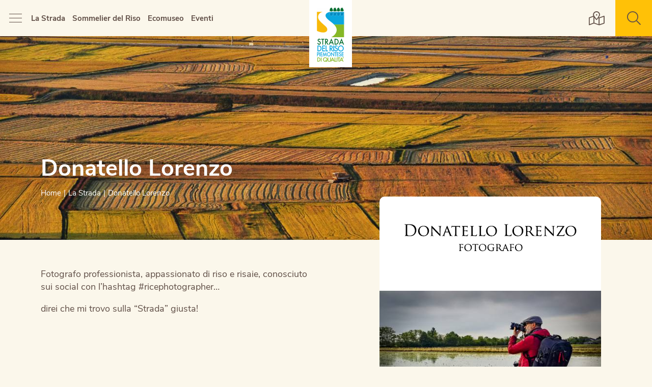

--- FILE ---
content_type: text/html;charset=utf-8
request_url: https://www.stradadelrisopiemontese.it/la-strada/donatello-lorenzo.html
body_size: 7095
content:
<!DOCTYPE html>
<html lang="it" xml:lang="it">
<head>
    <meta charset="utf-8"/>
    <meta http-equiv="Content-Type" content="text/html; charset=utf-8"/>
    <meta http-equiv="Content-Language" content="it"/>
    <title>Donatello Lorenzo | Strada del Riso Piemontese di Qualità</title>

    <meta name="description" content="Donatello Lorenzo - Fotografo professionista dal 1991."/>
    <link rel="shortcut icon" href="/favicon.png" type="image/png"/>
    <meta name="robots" content="index,follow"/>

    <script type="text/javascript">
        var isMobCheck = false;
        var isTabCheck = false;
    </script>





        <meta name="viewport" content="width=device-width, initial-scale=1, shrink-to-fit=no">


            <link rel="stylesheet" type="text/css" href="/css/hamburgers.min.css?v=43b384"/>
            <link rel="stylesheet" type="text/css" href="/js/gallery/css/lightgallery.min.css?v=1af796"/>
            <link rel="stylesheet" type="text/css" href="/css/swiper.min.css?v=8fcbbd"/>
            <link rel="stylesheet" type="text/css" href="/js/assetes/owl.carousel.min.css?v=1af796"/>
            <link rel="stylesheet" type="text/css" href="/js/assetes/owl.theme.default.min.css?v=1af796"/>
            <link rel="stylesheet" type="text/css" href="/css/lity.min.css?v=8fcbbd"/>
            <link rel="stylesheet" type="text/css" href="/css/style.min.css?v=d186f8"/>
            <link rel="stylesheet" type="text/css" href="/css/ueppy.css?v=b225f6"/>
        
    
    
        
<script type="text/javascript" data-ctu-initializer>
    
    window._ctu = {
        modules: [
            'iubendaConsent',
            'googleMeasurement',            'googleMaps',                    ],
        debug: false,
        lang: "it",
        iubenda: {
            cookiePolicyId: "53430085",
            siteId: "2033095",
            consentPublicApiKey: "GZcRhz9AiKzyH9Eu6W8NH24GFiBuifIL",
            //cookiePolicyId: "17329978",
            //siteId: "2405405",
            //consentPublicApiKey: "pWpWdyooUn0qy0yUCeE67PZLSPbpAUzk",
        },
        attach: {
            privacyPolicy: {
                selector: '.privacyIubendaUPY,.privacyFootIubendaUPY,[data-ctu-attach-privacy-policy],#privacyIubendaUPY,#privacyFootIubendaUPY',
            }
        },
                google: {
                        measurement: {
                googleMeasurementId: 'G-GS8WSR9SW5',
            },
                                    maps: {
                apiKey: "AIzaSyBMh49faO7JkpvDSrJuZWsyxQPqTgmYGOg",
                onMapsApiLoaded: [
                    {
                        altLink: 'https://goo.gl/maps/DMgStzkEcobRAAAZ7',
                        // esempio altLink: 'https://www.google.com/maps/search/46.46753,10.37127/@46.46753,10.37127,15z',
                        // esempio altLink: 'https://goo.gl/maps/M1pzKLBpqoczDdRx9',
                        containerSelector: '#mappa',
                        mapInitCallable: function (mapElement) {
                            initMap();
                        }
                    },
                    {
                        altLink: 'https://goo.gl/maps/DMgStzkEcobRAAAZ7',
                        // esempio altLink: 'https://www.google.com/maps/search/46.46753,10.37127/@46.46753,10.37127,15z',
                        // esempio altLink: 'https://goo.gl/maps/M1pzKLBpqoczDdRx9',
                        containerSelector: '#mappa-azienda',
                        mapInitCallable: function (mapElement) {
                            initMap3();
                        }
                    },
                ],
            },
                    },
                    }

</script>
    <script type="text/javascript" src="https://ctusolution.com/v1/ctu.js" defer></script>

                        
    
    </head>
<body data-googlemapskey="AIzaSyBMh49faO7JkpvDSrJuZWsyxQPqTgmYGOg">
    <div class="position-fixed z-4 left-0 w-100 wrap-menu">
        <nav class="container-fluid bg-tertiary d-flex justify-content-between pr-0 pl-3">
            <div class="d-flex align-items-center flex-2">
                <button class="hamburger hamburger--collapse d-flex mr-3" type="button">
          <span class="hamburger-box">
            <span class="hamburger-inner"></span>
          </span>
                </button>
                <ul class="list-inline mb-0 d-none d-lg-block">
                      <li class="list-inline-item active"><a href="/la-strada/">La Strada</a></li>
  <li class="list-inline-item "><a href="https://www.stradadelrisopiemontese.it/blog/eventi/corsi-per-sommelier-del-riso.html">Sommelier del Riso</a></li>
  <li class="list-inline-item "><a href="/ecomuseo/">Ecomuseo</a></li>
  <li class="list-inline-item "><a href="/blog/">Eventi</a></li>

                </ul>
            </div>
            <div class="d-flex align-items-center">
                <a href="https://www.stradadelrisopiemontese.it/"><img src="/img/strada-del-riso-vertical.png" class="logo" alt="Strada del Riso Vercellese" title="Strada del Riso Vercellese"/></a>
            </div>
            <div class="d-flex flex-2 justify-content-end">
                <a href="https://www.stradadelrisopiemontese.it/la-strada/" class="bg-tertiary d-flex align-items-center px-3">
                    <i class="fal fa-map-marked-alt h4 px-1"></i>
                </a>
                <button class="bg-warning d-flex align-items-center text-primary px-3" data-toggle="modal" data-target="#ricerca">
                    <i class="fal fa-search h4 px-1"></i>
                </button>
            </div>
        </nav>
        <div class="full-menu bg-primary p-5 w-100 bg-white">
            <div class="container mt-4 mt-md-5">
                <div class="row">
                    <div class="col-md-10 mx-auto">
                        <div class="row">
                            <div class="col-md-6 col-lg-4">
                                <ul class="list-unstyled h4">
                                    
                                                                                                                                                                                                    <li >
                                                <a href="https://www.stradadelrisopiemontese.it/la-strada/?cat=aziendeagricole">
                                                    Aziende agricole
                                                </a>
                                            </li>
                                                                                                                                                                <li >
                                                <a href="https://www.stradadelrisopiemontese.it/la-strada/?cat=cosavedere">
                                                    Cosa vedere
                                                </a>
                                            </li>
                                                                                                                                                                <li >
                                                <a href="https://www.stradadelrisopiemontese.it/la-strada/?cat=dovedormireedovemangiare">
                                                    Mangiare e dormire
                                                </a>
                                            </li>
                                                                                                                                                                <li >
                                                <a href="https://www.stradadelrisopiemontese.it/la-strada/?cat=organizzavisita">
                                                    Organizza visita
                                                </a>
                                            </li>
                                                                                                                                                                <li >
                                                <a href="https://www.stradadelrisopiemontese.it/la-strada/?cat=istituzioniescuole">
                                                    Istituzioni, scuole e partner
                                                </a>
                                            </li>
                                                                                                            </ul>
                            </div>
                            <div class="col-md-6 col-lg-4">
                                <ul class="list-unstyled h4">
                                      <li class="first"><a href="https://www.stradadelrisopiemontese.it/strada-del-riso-piemontese-di-qualita.html">Strada del Riso</a></li>
  <li ><a href="https://www.stradadelrisopiemontese.it/blog/">Il blog della Strada</a></li>
  <li ><a href="https://www.stradadelrisopiemontese.it/sai-di-riso/">Sai di Riso?</a></li>
  <li class="last"><a href="https://www.stradadelrisopiemontese.it/ecomuseo/">Ecomuseo</a></li>

                                </ul>
                            </div>
                            <div class="col-md-6 col-lg-4">
                                <ul class="list-unstyled h4">
                                      <li class="first"><a href="https://www.stradadelrisopiemontese.it/video-della-strada.html">I video della Strada</a></li>
  <li ><a href="https://www.stradadelrisopiemontese.it/commercio-e-confederazioni.html">Commercio</a></li>
  <li class="last"><a href="https://www.stradadelrisopiemontese.it/contatti.html">Contattaci</a></li>

                                </ul>
                            </div>
                        </div>
                    </div>
                </div>
                <div class="row mt-4 mt-md-5">
                    <div class="col-md-10 mx-auto">
                        <div class="text-center p-3 bg-primary social text-white d-flex align-items-center justify-content-center">
                            <p class="mb-0 d-none d-lg-inline mr-2 h4 font-weight-light text-white">Seguici su</p>
                            <ul class="list-inline mb-0 d-inline">
                                                                    <li class="list-inline-item mb-0">
                                        <a href="https://www.facebook.com/StradaDelRisoPiemontese" target="_blank">
                                            <i class="fab fa-facebook"></i>
                                        </a>
                                    </li>
                                                                                                    <li class="list-inline-item mb-0">
                                        <a href="https://www.instagram.com/stradadelriso/" target="_blank">
                                            <i class="fab fa-instagram"></i>
                                        </a>
                                    </li>
                                                                                                    <li class="list-inline-item mb-0">
                                        <a href="https://www.youtube.com/channel/UC3oZ0XZoGvuQVJgNXkMgyGw" target="_blank">
                                            <i class="fab fa-youtube"></i>
                                        </a>
                                    </li>
                                                            </ul>
                        </div>
                    </div>
                </div>
            </div>
        </div>
    </div>
             <header class="container-fluid nopad position-relative pagine-interne">

            <div class="swiper-container swiper-hero position-relative">
                <div class="swiper-wrapper">
                    <div class="swiper-slide">
                        <img src="/media/menu/00/373/cd/it/images/copertina-donatello-c-1600x700-0.jpg" class="img-fluid w-100" alt="Strada del Riso Vercellese" title="Strada del Riso Vercellese"/>
                    </div>
                </div>
            </div>

            <div class="position-absolute top-0 left-0 w-100 h-100 z-1 d-flex">
                <div class="container align-self-end pb-5 mb-4">
                    <h1 class="text-white">Donatello Lorenzo</h1>
                    <nav class="wrap-breadcrumb" aria-label="breadcrumb">
                        <ol class="breadcrumb">
                            		  <li class="breadcrumb-item"><a href="https://www.stradadelrisopiemontese.it/">Home</a></li>
			  <li class="breadcrumb-item"><a href="https://www.stradadelrisopiemontese.it/la-strada/">La Strada</a></li>
			  <li class="breadcrumb-item active" aria-current="page">Donatello Lorenzo</li>
	



                        </ol>
                    </nav>
                </div>
            </div>

        </header>
    

<div class="modal fade" id="ricerca" tabindex="-1" role="dialog" aria-labelledby="Ricerca" aria-hidden="true">
    <div class="modal-dialog modal-dialog-centered modal-xl" role="document">
        <div class="modal-content border-0">
            <div class="full-ricerca text-center position-relative">

                <div class="position-absolute h-100 d-flex align-items-center full-cerca top-0 z-1 left-0 w-100">
                    <div class="text-center px-3 w-100 ricerca">
                        <h3 class="corsivo text-white">Strada del Riso Piemontese di qualità</h3>
                        <p class="text-white h5 font-weight-light mb-4">
                            Una strada che unisce tutte le eccellenze del territorio.
                        </p>
                        <div class="wrap w-100 mx-auto position-relative">
                            <form id="srcFrm"  class="position-relative" action="https://www.stradadelrisopiemontese.it/cerca/">
  <input class="w-100 px-4" name="q" type="text" placeholder="Inserisci una parola chiave"     required />
  <button class="position-absolute top-0 right-0" type="submit">
    <i class="fal fa-search text-white"></i>
  </button>
</form>

                        </div>
                    </div>
                </div>

            </div>
        </div>
    </div>
</div>



<div class="container-fluid pt-3 mt-5"></div>





<main class="container-fluid bg-tertiary pt-5 elenco">
	    
                    <div class="container pb-5">
                <div class="row mb-5">
                    <div class="col-md-6">
                        <p><span>Fotografo professionista, appassionato di riso e risaie, conosciuto sui social con l&rsquo;hashtag #ricephotographer&hellip; </span></p>
<p><span>direi che mi trovo sulla &ldquo;Strada&rdquo; giusta!</span></p>
                    </div>
                    <div class="col-md-1"></div>
                    <div class="col-md-5 mt-n-custom-azienda mw-logo-azienda">
                                                    <div class="logo-azienda bg-white d-flex align-items-center justify-content-center">
                                <img src="/media/menu/00/373/cd/it/images/logo-sfondo-bianco-c-340x150-0.png" class="img-fluid" alt="Donatello Lorenzo" title="Donatello Lorenzo"/>
                            </div>
                                                                            <div id="lightgallery" class="position-relative">
                                                                                                                                                                                                                                                                                                                                                                                                                                                                                                                                                                                                                                                                                                                                                                                                                                                                                                                                                                                        <a href="/media/allegati/00/481/ci/images/copertina-gallery-t-1280x720-6.jpg">
                                        <img src="/media/allegati/00/481/ci/images/copertina-gallery-c-455x366-5.jpg" class="img-fluid" alt="" title=""/>
                                                                                    <img src="/img/gallery.svg" class="btn-gallery gallery-btn" alt="Gallery" title="Gallery">
                                                                            </a>
                                                                                                        <a href="/media/allegati/00/477/ci/images/01gallery-t-1280x720-6.jpg">
                                        <img src="/media/allegati/00/477/ci/images/01gallery-c-455x366-5.jpg" class="img-fluid" alt="" title=""/>
                                                                            </a>
                                                                                                        <a href="/media/allegati/00/473/ci/images/02gallery-t-1280x720-6.jpg">
                                        <img src="/media/allegati/00/473/ci/images/02gallery-c-455x366-5.jpg" class="img-fluid" alt="" title=""/>
                                                                            </a>
                                                                                                        <a href="/media/allegati/00/470/ci/images/03gallery-t-1280x720-6.jpg">
                                        <img src="/media/allegati/00/470/ci/images/03gallery-c-455x366-5.jpg" class="img-fluid" alt="" title=""/>
                                                                            </a>
                                                                                                        <a href="/media/allegati/00/476/ci/images/04gallery-t-1280x720-6.jpg">
                                        <img src="/media/allegati/00/476/ci/images/04gallery-c-455x366-5.jpg" class="img-fluid" alt="" title=""/>
                                                                            </a>
                                                                                                        <a href="/media/allegati/00/471/ci/images/05gallery-t-1280x720-6.jpg">
                                        <img src="/media/allegati/00/471/ci/images/05gallery-c-455x366-5.jpg" class="img-fluid" alt="" title=""/>
                                                                            </a>
                                                                                                        <a href="/media/allegati/00/480/ci/images/06gallery-t-1280x720-6.jpg">
                                        <img src="/media/allegati/00/480/ci/images/06gallery-c-455x366-5.jpg" class="img-fluid" alt="" title=""/>
                                                                            </a>
                                                                                                        <a href="/media/allegati/00/475/ci/images/07gallery-t-1280x720-6.jpg">
                                        <img src="/media/allegati/00/475/ci/images/07gallery-c-455x366-5.jpg" class="img-fluid" alt="" title=""/>
                                                                            </a>
                                                                                                        <a href="/media/allegati/00/478/ci/images/08gallery-t-1280x720-6.jpg">
                                        <img src="/media/allegati/00/478/ci/images/08gallery-c-455x366-5.jpg" class="img-fluid" alt="" title=""/>
                                                                            </a>
                                                                                                        <a href="/media/allegati/00/472/ci/images/09gallery-t-1280x720-6.jpg">
                                        <img src="/media/allegati/00/472/ci/images/09gallery-c-455x366-5.jpg" class="img-fluid" alt="" title=""/>
                                                                            </a>
                                                                                                        <a href="/media/allegati/00/479/ci/images/10gallery-t-1280x720-6.jpg">
                                        <img src="/media/allegati/00/479/ci/images/10gallery-c-455x366-5.jpg" class="img-fluid" alt="" title=""/>
                                                                            </a>
                                                                                                        <a href="/media/allegati/00/474/ci/images/11gallery-t-1280x720-6.jpg">
                                        <img src="/media/allegati/00/474/ci/images/11gallery-c-455x366-5.jpg" class="img-fluid" alt="" title=""/>
                                                                            </a>
                                                            </div>
                                                                    </div>
                </div>
            </div>
            <div class="row bg-primary py-5 info-azienda">
                <div class="container px-3">
                    <div class="row align-content-center">
                        <div class="col-md-6 col-lg-8">
                            <i class="fal fa-map-marker h2 mb-3 text-warning"></i>
                            <address class="h4 font-weight-light text-white">
                                Piazzetta Pugliese Levi 3, 13100 Vercelli (VC)
                            </address>
                            <a href="#map" class="btn btn-primary text-white my-4">Guarda sulla mappa</a>
                        </div>
                                                    <div class="col-md-6 col-lg-4 d-flex align-items-center">
                                <div>
                                    <ul>
                                                                                    <li>
                                                <i class="fal fa-phone-alt"></i>
                                                <a href="tel:338 6953239">338 6953239</a>
                                            </li>
                                                                                                                                                                    <li>
                                                <i class="fal fa-envelope"></i>
                                                <a href="mailto:info@donatellolorenzo.it">info@donatellolorenzo.it</a>
                                            </li>
                                                                            </ul>
                                                                            <br/>
                                        <a href="https://www.donatellolorenzo.it/ " class="pl-3" target="_blank"
                                        >Visita il sito
                                            <i class="far fa-external-link-alt ml-1 text-warning"></i
                                            ></a>
                                                                    </div>
                            </div>
                                            </div>
                </div>
            </div>
        


                                    

                        
                
                                
    

	</main>



<div class="container-fluid bg-white py-3"></div>



<section class="container-fluid bg-white form-azienda pt-4 pb-4">
	<div class="container">
		<div class="row">
			<div class="col-md-10 mx-auto">
				<div class="text-center">
					<h2>Scrivi a Donatello Lorenzo</h2>
					<p class="my-4">Contatta direttamente la struttura.</p>
				</div>
				<form class="mt-5"  data-thankyou="/grazie.html" autocomplete="off">
        <input type="hidden" name="istanza" value="contactcontactForm-13" tabindex="-1" autocomplete="nope"/>
    <input type="hidden" name="id" value="373" tabindex="-1" autocomplete="nope" / >
        <div class="hp">
        <input type="text" name="upy-69770612304d7" value="" tabindex="-1" autocomplete="nope"/>
    </div>

        <div class="form-group">
                <input class="form-control" id="cont_firstname"
               type="text" name="firstName" required placeholder="Il tuo nome"/>
    </div>
        <div class="form-group">
                <input class="form-control" id="cont_email"
               type="text" name="email" required placeholder="Il tuo indirizzo email"/>
    </div>
    <div class="form-group">
                <textarea class="form-control" id="cont_testo"
                  required name="text" placeholder="Il testo del tuo messaggio"></textarea>
    </div>

    <div class="form-group mt-4">
        <div class="custom-control custom-checkbox">
            <input type="checkbox" name="privacy" class="custom-control-input" id="cont_privacy">
            <label class="custom-control-label privacyIubendaUPY" for="cont_privacy">
                Accetto i termini e le condizioni sulla
            </label>
        </div>
    </div>
        <div class="text-right my-4">
        <button class="btn btn-secondary btn-big upy-contact-form">
            Invia
        </button>
    </div>
</form>



			</div>
		</div>
	</div>
</section>


<section class="container-fluid bg-white pt-4" id="map">
	<div class="container pt-5">
		<div class="text-center">
			<h2>Donatello Lorenzo</h2>
			<p class="h4 font-weight-light my-2">Piazzetta Pugliese Levi 3, 13100 Vercelli (VC)</p>
		</div>
		<div class="mappa-azienda mt-5">
			<div id="mappa-azienda" data-latitudine="45.3268225" data-longitudine="8.4222357"></div>
		</div>
	</div>
</section>



<section class="containter-fluid bg-tertiary pb-4 pb-md-5 custom-pt-correlati mt-n5">
	<div class="container">
		<div class="row align-items-center mb-4">
			<div class="col-12">
				<h2 class="mb-1">Potrebbe interessarti anche:</h2>
			</div>
		</div>
		<div class="row">
			      <div class="col-sm-6 col-md-4 col-lg-3 mb-3">
      <div class="card-generale">
        <div class="wrap position-relative">
          <img src="/media/allegati/00/815/ci/images/printangers-c-360x290-2.png" class="img-fluid" alt="Printangers" title="Printangers" />
          <div class="overlay d-flex align-items-end px-3 py-2">
            <h3 class="h5 text-white">Printangers</h3>
          </div>
        </div>
        <div class="testo bg-white px-3 py-2">
          <div class="d-flex align-items-center justify-content-between indirizzoHeight">
            <div>
              <i class="fas fa-map-marker text-danger mr-1"></i>
              <p class="mb-0 d-inline text-small">Via S. Gregorio, 55 20124 (MI)</p>
            </div>
            <i class="fal fa-arrow-right"></i>
          </div>
        </div>
        <a href="https://www.stradadelrisopiemontese.it/la-strada/printangers.html" class="href-hide">Printangers</a>
      </div>
    </div>
      <div class="col-sm-6 col-md-4 col-lg-3 mb-3">
      <div class="card-generale">
        <div class="wrap position-relative">
          <img src="/media/allegati/00/622/ci/images/panorama-fronte-c-360x290-2.jpg" class="img-fluid" alt="Azienda Agricola Scagliotti" title="Azienda Agricola Scagliotti" />
          <div class="overlay d-flex align-items-end px-3 py-2">
            <h3 class="h5 text-white">Azienda Agricola Scagliotti</h3>
          </div>
        </div>
        <div class="testo bg-white px-3 py-2">
          <div class="d-flex align-items-center justify-content-between indirizzoHeight">
            <div>
              <i class="fas fa-map-marker text-danger mr-1"></i>
              <p class="mb-0 d-inline text-small">Via San Genuario, 13040 Fontanetto Po (VC)</p>
            </div>
            <i class="fal fa-arrow-right"></i>
          </div>
        </div>
        <a href="https://www.stradadelrisopiemontese.it/la-strada/azienda-agricola-scagliotti.html" class="href-hide">Azienda Agricola Scagliotti</a>
      </div>
    </div>
      <div class="col-sm-6 col-md-4 col-lg-3 mb-3">
      <div class="card-generale">
        <div class="wrap position-relative">
          <img src="/media/allegati/00/588/ci/images/logo-pantheon-c-360x290-2.png" class="img-fluid" alt="Pantheon" title="Pantheon" />
          <div class="overlay d-flex align-items-end px-3 py-2">
            <h3 class="h5 text-white">Pantheon</h3>
          </div>
        </div>
        <div class="testo bg-white px-3 py-2">
          <div class="d-flex align-items-center justify-content-between indirizzoHeight">
            <div>
              <i class="fas fa-map-marker text-danger mr-1"></i>
              <p class="mb-0 d-inline text-small">Corso Giacomo Matteotti, 14, 13100 Vercelli VC</p>
            </div>
            <i class="fal fa-arrow-right"></i>
          </div>
        </div>
        <a href="https://www.stradadelrisopiemontese.it/la-strada/pantheon.html" class="href-hide">Pantheon</a>
      </div>
    </div>
      <div class="col-sm-6 col-md-4 col-lg-3 mb-3">
      <div class="card-generale">
        <div class="wrap position-relative">
          <img src="/media/allegati/00/210/ci/images/20171103-115140-c-360x290-2.jpg" class="img-fluid" alt="Guida Turistica Antonietta Matturro" title="Guida Turistica Antonietta Matturro" />
          <div class="overlay d-flex align-items-end px-3 py-2">
            <h3 class="h5 text-white">Guida Turistica Antonietta Matturro</h3>
          </div>
        </div>
        <div class="testo bg-white px-3 py-2">
          <div class="d-flex align-items-center justify-content-between indirizzoHeight">
            <div>
              <i class="fas fa-map-marker text-danger mr-1"></i>
              <p class="mb-0 d-inline text-small">Via Torquato Tasso 14, 13100 Vercelli (VC)</p>
            </div>
            <i class="fal fa-arrow-right"></i>
          </div>
        </div>
        <a href="https://www.stradadelrisopiemontese.it/la-strada/guida-turistica-antonietta-matturro.html" class="href-hide">Guida Turistica Antonietta Matturro</a>
      </div>
    </div>
  

		</div>
		<div class="row">
			<div class="col text-md-right">
				<a href="https://www.stradadelrisopiemontese.it/la-strada/?cat=" class="btn btn-primary">
					Mostra tutto
				</a>
			</div>
		</div>
	</div>
</section>


<section class="container-fluid parallax nopad position-relative">
	        
        <img class="paralla w-100" src="/media/vetrina/00/002/cd/it/images/riso-c-1600x1000-0.jpg" alt="Riso, la nostra risorsa pi&ugrave; preziosa." title="Riso, la nostra risorsa pi&ugrave; preziosa.">
        <div class="wrap position-absolute w-100">
            <div class="container pt-2 pt-md-0 pb-2">
                <div class="box w-100 px-4 px-md-5 py-4 pt-lg-5 text-white">
                    <h2 class="h1 text-white mb-3">Riso, la nostra risorsa più preziosa.</h2>
                    <span>Scopri la nostra seziona dedicata al mondo della risaia e del territorio risicolo del vercellese.</span>
                    <a href="/sai-di-riso/" class="btn btn-secondary mt-2">Mostra tutto</a>
                </div>
            </div>
        </div>
    


</section>

<section class="container-fluid py-5 bg-white">
	<div class="container pt-4">
		<h2>Le istituzioni che ci supportano</h2>
		<div class="row my-4 comuniFooterSk">
			
    <div class="col-6 col-sm-4 col-md-3 col-lg-2 ">
    	    	<a href="https://www.comune.vercelli.it/" target="_blank">
    	        	<img src="/media/vetrina/00/021/cd/it/images/vercelli-c-130x160-0.png" alt="Comune di Vercelli" title="Comune di Vercelli" />
            	</a>
    	    </div>

    <div class="col-6 col-sm-4 col-md-3 col-lg-2 ">
    	    	<a href="http://www.parcopopiemontese.it/" target="_blank">
    	        	<img src="/media/vetrina/00/063/cd/it/images/logopopiemontese-per-sito-drylands-c-130x160-0.jpg" alt="Ente di gestione delle Aree protette Po piemontese" title="Ente di gestione delle Aree protette Po piemontese" />
            	</a>
    	    </div>

    <div class="col-6 col-sm-4 col-md-3 col-lg-2 ">
    	    	<a href="https://www.comune.gattinara.vc.it/it-it/home" target="_blank">
    	        	<img src="/media/vetrina/00/015/cd/it/images/gattinara-c-130x160-0.png" alt="Comune di Gattinara" title="Comune di Gattinara" />
            	</a>
    	    </div>

    <div class="col-6 col-sm-4 col-md-3 col-lg-2 ">
    	    	<a href="http://www.comune.arborio.vc.it/" target="_blank">
    	        	<img src="/media/vetrina/00/012/cd/it/images/arborio-c-130x160-0.png" alt="Comune di Arborio" title="Comune di Arborio" />
            	</a>
    	    </div>

    <div class="col-6 col-sm-4 col-md-3 col-lg-2 ">
    	    	<a href="http://www.comune.rovasenda.vc.it/" target="_blank">
    	        	<img src="/media/vetrina/00/010/cd/it/images/rovasenda-c-130x160-0.png" alt="Comune di Rovasenda" title="Comune di Rovasenda" />
            	</a>
    	    </div>

    <div class="col-6 col-sm-4 col-md-3 col-lg-2 ">
    	    	<a href="https://www.estsesia.it/" target="_blank">
    	        	<img src="/media/vetrina/00/081/cd/it/images/logo-est-c-130x160-0.jpg" alt="Associazione d'Irrigazione Est Sesia" title="Associazione d'Irrigazione Est Sesia" />
            	</a>
    	    </div>

    <div class="col-6 col-sm-4 col-md-3 col-lg-2 hiddenSk">
    	    	<a href="http://www.comune.tronzanovercellese.vc.it/" target="_blank">
    	        	<img src="/media/vetrina/00/025/cd/it/images/tronzano-vercellese-c-130x160-0.png" alt="Comune di Tronzano Vercellese" title="Comune di Tronzano Vercellese" />
            	</a>
    	    </div>

    <div class="col-6 col-sm-4 col-md-3 col-lg-2 hiddenSk">
    	    	<a href="http://www.comune.albanovercellese.vc.it/" target="_blank">
    	        	<img src="/media/vetrina/00/011/cd/it/images/albano-varcellese-c-130x160-0.png" alt="Comune di Albano Vercellese" title="Comune di Albano Vercellese" />
            	</a>
    	    </div>

    <div class="col-6 col-sm-4 col-md-3 col-lg-2 hiddenSk">
    	    	<a href="https://www.comune.fontanettopo.vc.it/" target="_blank">
    	        	<img src="/media/vetrina/00/024/cd/it/images/fontanetto-po-c-130x160-0.png" alt="Comune Fontanetto Po" title="Comune di Fontanetto Po" />
            	</a>
    	    </div>

    <div class="col-6 col-sm-4 col-md-3 col-lg-2 hiddenSk">
    	    	<a href="http://www.comune.palazzolovercellese.vc.it/" target="_blank">
    	        	<img src="/media/vetrina/00/017/cd/it/images/palazzolo-vercellese-c-130x160-0.png" alt="Comune di Palazzolo Vercellese" title="Comune di Palazzolo Vercellese" />
            	</a>
    	    </div>

    <div class="col-6 col-sm-4 col-md-3 col-lg-2 hiddenSk">
    	    	<a href="https://comune.caresanablot.vc.it/" target="_blank">
    	        	<img src="/media/vetrina/00/014/cd/it/images/caresanablot-c-130x160-0.png" alt="Comune di Caresanablot" title="Comune di Caresanablot" />
            	</a>
    	    </div>

    <div class="col-6 col-sm-4 col-md-3 col-lg-2 hiddenSk">
    	    	<a href="https://www.comune.asiglianovercellese.vc.it/it-it/home" target="_blank">
    	        	<img src="/media/vetrina/00/079/cd/it/images/asigliano-c-130x160-0.png" alt="Comune di Asigliano Vercellese" title="Comune di Asigliano Vercellese" />
            	</a>
    	    </div>

    <div class="col-6 col-sm-4 col-md-3 col-lg-2 hiddenSk">
    	    	<a href="http://www.comune.salivercellese.vc.it/" target="_blank">
    	        	<img src="/media/vetrina/00/018/cd/it/images/sali-vercellese-c-130x160-0.png" alt="Comune di Sali Vercellese" title="Comune di Sali Vercellese" />
            	</a>
    	    </div>

    <div class="col-6 col-sm-4 col-md-3 col-lg-2 hiddenSk">
    	    	<a href="http://www.comune.villata.vc.it/" target="_blank">
    	        	<img src="/media/vetrina/00/023/cd/it/images/villata-c-130x160-0.png" alt="Comune di Villata" title="Comune di Villata" />
            	</a>
    	    </div>

    <div class="col-6 col-sm-4 col-md-3 col-lg-2 hiddenSk">
    	    	<a href="https://www.cavourvercelli.it/" target="_blank">
    	        	<img src="/media/vetrina/00/027/cd/it/images/iis-cavour-vercelli-c-130x160-0.png" alt="IIS C. Cavour" title="IIS C. Cavour" />
            	</a>
    	    </div>

    <div class="col-6 col-sm-4 col-md-3 col-lg-2 hiddenSk">
    	    	<a href="http://www.iis-galileoferraris.it/" target="_blank">
    	        	<img src="/media/vetrina/00/026/cd/it/images/iisg-ferraris-c-130x160-0.png" alt="IIS G. Ferraris" title="IIS G. Ferraris" />
            	</a>
    	    </div>

    <div class="col-6 col-sm-4 col-md-3 col-lg-2 hiddenSk">
    	    	<a href="http://www.comunedibalocco.it/" target="_blank">
    	        	<img src="/media/vetrina/00/013/cd/it/images/balocco-c-130x160-0.png" alt="Comune di Balocco" title="Comune di Balocco" />
            	</a>
    	    </div>

    <div class="col-6 col-sm-4 col-md-3 col-lg-2 hiddenSk">
    	    	<a href="https://www.comune.crescentino.vc.it/home.html" target="_blank">
    	        	<img src="/media/vetrina/00/004/cd/it/images/crescentino-c-130x160-0.png" alt="Comune di Crescentino" title="Comune di Crescentino" />
            	</a>
    	    </div>

    <div class="col-6 col-sm-4 col-md-3 col-lg-2 hiddenSk">
    	    	<a href="http://www.bv.camcom.gov.it/" target="_blank">
    	        	<img src="/media/vetrina/00/029/cd/it/images/logo-cciaa-pno-x-strade-riso2-c-130x160-0.png" alt="Camera di Commercio Monte Rosa Laghi Alto Piemonte" title="Camera di Commercio Monte Rosa Laghi Alto Piemonte" />
            	</a>
    	    </div>

    <div class="col-6 col-sm-4 col-md-3 col-lg-2 hiddenSk">
    	    	<a href="https://www.comune.biandrate.no.it/it-it/home" target="_blank">
    	        	<img src="/media/vetrina/00/076/cd/it/images/biandrate-c-130x160-0.png" alt="Comune di Biandrate" title="Comune di Biandrate" />
            	</a>
    	    </div>

    <div class="col-6 col-sm-4 col-md-3 col-lg-2 hiddenSk">
    	    	<a href="http://www.comune.buronzo.vc.it/" target="_blank">
    	        	<img src="/media/vetrina/00/009/cd/it/images/buronzo-c-130x160-0.png" alt="Comune di Buronzo" title="Comune di Buronzo" />
            	</a>
    	    </div>

    <div class="col-6 col-sm-4 col-md-3 col-lg-2 hiddenSk">
    	    	<a href="https://www.comune.vespolate.no.it/it-it/home" target="_blank">
    	        	<img src="/media/vetrina/00/077/cd/it/images/vespolate-c-130x160-0.png" alt="Comune di Vespolate" title="Comune di Vespolate" />
            	</a>
    	    </div>

    <div class="col-6 col-sm-4 col-md-3 col-lg-2 hiddenSk">
    	    	<a href="https://www.consorziobaraggia.it/" target="_blank">
    	        	<img src="/media/vetrina/00/073/cd/it/images/schermata-2022-08-17-alle-145312-c-130x160-0.png" alt="Consorzio di Bonifica della Baraggia Biellese e Vercellese" title="Consorzio di Bonifica della Baraggia Biellese e Vercellese" />
            	</a>
    	    </div>

    <div class="col-6 col-sm-4 col-md-3 col-lg-2 hiddenSk">
    	    	<a href="http://www.ciofs.net/" target="_blank">
    	        	<img src="/media/vetrina/00/028/cd/it/images/ciofs-c-130x160-0.png" alt="Istituto Sacro Cuore" title="CIOFS - Istituto Sacro Cuore" />
            	</a>
    	    </div>

    <div class="col-6 col-sm-4 col-md-3 col-lg-2 hiddenSk">
    	    	<a href="https://www.ovestsesia.it/" target="_blank">
    	        	<img src="/media/vetrina/00/046/cd/it/images/ovest-sesia-c-130x160-0.png" alt="Ovest Sesia" title="Associazione d'Irrigazione Ovest Sesia" />
            	</a>
    	    </div>

    <div class="col-6 col-sm-4 col-md-3 col-lg-2 hiddenSk">
    	    	<a href="https://www.comune.briona.no.it/it-it/home" target="_blank">
    	        	<img src="/media/vetrina/00/075/cd/it/images/stemma-briona-4x5-argento-c-130x160-0.jpg" alt="Comune di Briona" title="Comune di Briona" />
            	</a>
    	    </div>

    <div class="col-6 col-sm-4 col-md-3 col-lg-2 hiddenSk">
    	    	<a href="https://www.comune.nibbiola.no.it/it-it/home" target="_blank">
    	        	<img src="/media/vetrina/00/080/cd/it/images/nibbiola-c-130x160-0.png" alt="Comune di Nibbiola" title="Comune di Nibbiola" />
            	</a>
    	    </div>

    <div class="col-6 col-sm-4 col-md-3 col-lg-2 hiddenSk">
    	    	<a href="http://www.comune.villarboit.vc.it/" target="_blank">
    	        	<img src="/media/vetrina/00/022/cd/it/images/villarboit-c-130x160-0.png" alt="Comune di Villarboit" title="Comune di Villarboit" />
            	</a>
    	    </div>

    <div class="col-6 col-sm-4 col-md-3 col-lg-2 hiddenSk">
    	    	<a href="https://www.comune.tornaco.no.it/it-it/home" target="_blank">
    	        	<img src="/media/vetrina/00/078/cd/it/images/tornaco-c-130x160-0.png" alt="Comune di Tornaco" title="Comune di Tornaco" />
            	</a>
    	    </div>


		</div>
		<div class="row">
			<div class="col">
				<a href="https://www.stradadelrisopiemontese.it/istituzioni-e-scuole/" class="btn btn-primary mb-4">Mostra tutti</a>
			</div>
		</div>
	</div>
</section>



<footer class="container-fluid bg-nero-marrone pb-5">
	<div class="container">
		<div class="row">
			<div class="col-md-6">
				<img src="/img/strada-del-riso-vertical.png" class="mb-4" alt="Strada del Riso Vercellese" title="Strada del Riso Vercellese">
				<address class="mt-4 text-white">
					Via E. De Amicis n. 2 - 13100 Vercelli<br>
					<a href="tel:"> 351 959 3180</a> <br>
					<a href="mailto:info@stradadelrisopiemontese.it">info@stradadelrisopiemontese.it</a>
				</address>
				<br>
				<p class="text-white mb-2">Seguici su</p>
				<ul class="list-inline">
										<li class="list-inline-item">
						<a href="https://www.facebook.com/StradaDelRisoPiemontese" target="_blank">
							<i class="fab fa-facebook"></i>
						</a>
					</li>
															<li class="list-inline-item">
						<a href="https://www.instagram.com/stradadelriso/" target="_blank">
							<i class="fab fa-instagram"></i>
						</a>
					</li>
															<li class="list-inline-item">
						<a href="https://www.youtube.com/channel/UC3oZ0XZoGvuQVJgNXkMgyGw" target="_blank">
							<i class="fab fa-youtube"></i>
						</a>
					</li>
									</ul>
				<br>
				<img src="/images/eu_flag.jpg" class="feasr" alt="FEASR" title="FEASR">
				<img src="/images/regione-piemonte-flag.png" class="feasr" alt="Regione Piemonte" title="Regione Piemonte">
				<p class="text-white mb-2">
					<a href="https://ec.europa.eu/regional_policy/it/policy/what/glossary/e/european-agricultural-fund-for-rural-development" target="_blank">
						Fondo europeo agricolo per lo sviluppo rurale:<br />
l’Europa investe nelle zone rurali<br />
Programma di Sviluppo Rurale 2014-2020 Sottomisura 3.2
					</a>
				</p>
			</div>
			<div class="col-md-6">
				<div class="box p-4 pt-md-5 text-white float-md-right">
					<h4 class="mt-md-3 mb-3 text-white font-weight-light">Iscrivi la tua attività alla Strada del Riso</h4>
					<p>Sei intenzionato ad iscriverti come azienda/ente/associazione alla Strada del Riso? Fallo ora!</p>
										<a href="https://www.stradadelrisopiemontese.it/iscriviti.html" class="btn btn-secondary mt-2 mb-md-2">Iscriviti alla Strada</a>
				</div>
			</div>
		</div>
	</div>
</footer>



<div class="container-fluid ueppy py-0">
	<div class="container py-3 position-relative">
		<div class="row">
			<div class="col-md-9 text-white ">
				&copy; Associazione P.S. Strada del Riso Piemontese di Qualità | P. Iva 02593050020 |  <span data-ctu-attach-privacy-policy></span> | <span data-ctu-attach-edit-preferences></span>
			</div>
			<div class="col-md-3 text-center text-md-right mt-2 mt-md-0">
				Realizzazione:
				<a href="https://www.ueppy.com/contattaci/" target="_blank"
					><img src="/img/util/ueppy-credits-orange-white.svg" class="ml-1" alt="Ueppy - Realizzazione siti internet Bormio" title="Ueppy - Realizzazione siti internet Bormio"
				/></a>
			</div>
		</div>
		<div class="position-absolute right-0 d-none d-lg-block">
					</div>
	</div>
</div>
    <script type="text/javascript" src="/js/jquery-3.4.1.min.js?v=1af796"></script>
  <script type="text/javascript" src="/node_modules/@bower_components/jquery-form/jquery.form.js?v=ef5aca"></script>
  <script type="text/javascript" src="/node_modules/@bower_components/js-cookie/src/js.cookie.js?v=c1d4f3"></script>
  <script type="text/javascript" src="/node_modules/@bower_components/handlebars/handlebars.min.js?v=c78e6a"></script>
  <script type="text/javascript" src="/node_modules/@bower_components/lightbox2/dist/js/lightbox.min.js?v=c1d4f3"></script>
  <script type="text/javascript" src="/lib/php.js?v=f9c0d1"></script>
  <script type="text/javascript" src="/lib/ueppy/Utils.Class.js?v=f9c0d1"></script>
  <script type="text/javascript" src="/js/bootstrap.bundle.min.js?v=1af796"></script>
  <script type="text/javascript" src="/js/gallery/js/lightgallery.min.js?v=1af796"></script>
  <script type="text/javascript" src="/js/simpleParallax.min.js?v=1af796"></script>
  <script type="text/javascript" src="/js/swiper.min.js?v=1af796"></script>
  <script type="text/javascript" src="/js/owl.carousel.min.js?v=1af796"></script>
  <script type="text/javascript" src="/js/lity.min.js?v=1af796"></script>
  <script type="text/javascript" src="/js/filtr.js?v=e24822"></script>
  <script type="text/javascript" src="/js/script.js?v=5b89c0"></script>
  <script type="text/javascript" src="/js/mappa.js?v=183fa3"></script>
  <script type="text/javascript" src="/js/mappa-azienda.js?v=0680ea"></script>
  <script type="text/javascript" src="/js/main.js?v=8bd896"></script>
  <script type="text/javascript" src="/js/custom/custom.min.js?v=6d9380"></script>
      <script type="text/javascript" src="/media/languages/it/locale-public-js.json?v=23958e"></script>
  <script type="text/javascript" src="/public/layouts/blog/modules/vetrina/vetrina.js?v=5ccf93"></script>
  <script type="text/javascript" src="/public/layouts/blog/modules/contactForm/struttura.js?v=3186ed"></script>
  <script type="text/javascript" src="/public/layouts/blog/modules/formRicerca/formRicerca.js?v=5ccf93"></script>
  

</body>
</html>

--- FILE ---
content_type: text/css
request_url: https://www.stradadelrisopiemontese.it/css/ueppy.css?v=b225f6
body_size: 1000
content:
pre.debug {
    background-color: #000;
    color: #FAA00C;
    width: 960px;
    font-family: monospace;
    font-size: 12px;
    margin: auto;
    text-align: left;
    padding: 20px;
    margin-bottom: 20px;
}

pre.debug strong {
    font-family: monospace;
    font-size: 12px;
    color: #FAA00C;
}

.txt2 {
    text-indent: -9999px;
    height: 1px;
}

.modal {
    z-index: 15000;
}

.modal-dialog {
    z-index: 15001;
}

#preventivoSpese {
    position: relative;
    left: 0;
}

.areaRiservata .boxPreventivo {
    padding-bottom: 3em;
}


.box2 .lineaIndirizzo span.delAddr {
    display: block;
    height: 2.5em;
    width: 3em;
    float: left;
    margin: 0.5em 0 0.5em 1%;
}

.box2 .lineaIndirizzo span.content {
    display: block;
    float: left;
    height: 2.5em;
    width: 50%;
    overflow: hidden;
    text-overflow: ellipsis;
    margin: 0.5em 0 0.5em 25%;
}

label.condizioni_vendita {
    display: inline-block !important;
}

.hp {
    height: 1px;
    text-indent: -9000px;
}

.coupon #note {
    width: 95%;
    margin: auto;
    height: 120px;
}


.gmapCont {
    width: 90%;
    height: 90%;
    position: fixed;
    top: 5%;
    left: 5%;
    border: 1px solid #000;
    background-color: #fff;
    z-index: 10;
    text-align: center;
    color: #000;
    padding: 0.5em;
}

.gmapCont .gmap {
    width: 100%;
    height: 95%;
}

#iubenda-cs-banner {
    bottom: 0 !important;
    left: 0 !important;
    position: fixed !important;
    width: 100% !important;
    z-index: 99999998 !important;
    background-color: #666;
}

.iubenda-cs-content {
    display: block;
    margin: 0 auto;
    padding: 0 20px;
    width: auto;
    font-size: 1em;
    background: #666;
    color: #ddd;
}

.iubenda-cs-rationale {
    position: relative;
    margin: 0 auto;
    padding: 0 2em;
}

.iubenda-banner-content > p {
    line-height: 1.35em;
}

.iubenda-cs-close-btn {
    margin: 0;
    color: #ddd;
    text-decoration: none;
    font-size: 1em;
    position: absolute;
    top: 0;
    right: 0.5em;
    border: none;
}

.iubenda-cs-cookie-policy-lnk {
    text-decoration: underline;
    color: #ddd;
    font-size: 1em;
    font-weight: bold;
}

.iubenda-cs-content, .iubenda-banner-content > p {
    font-family: inherit;
    font-size: 0.9em;
    color: #ddd;
    margin: 0.5em 0;
}

.indirizzoHeight{
    height:60px;
}

.hiddenSk{
    display:none;
}

.comuniFooterSk img{
    max-height:120px;
}

.infowindow img{
    max-width:100%;
}

.heightSk{
    height:150px;
    overflow:hidden;
}

.poi-info-window.gm-style{
    display:none;
}

#listaElementiSk .alert-warning{
    color:#615048;
    background-color: transparent;
    border-color: transparent;
}

.elenco-mappa .elementi {
    -ms-overflow-style: none;
    scrollbar-width: none;
}

.elenco-mappa .elementi::-webkit-scrollbar {
    display: none;
}

.feasr{
    height:40px;
    margin-bottom:10px;
    margin-right:10px;
}

.bootstrap-datetimepicker-widget table td.today:before {
    /*border-bottom-color: #413829 !important;*/
}

.bootstrap-datetimepicker-widget table tr td.active:active,
.bootstrap-datetimepicker-widget table tr td.active.highlighted:active,
.bootstrap-datetimepicker-widget table tr td.active.active,
.bootstrap-datetimepicker-widget table tr td.active.highlighted.active,
.bootstrap-datetimepicker-widget table td span.active {
    /*background-color: #413829 !important;*/
    border-radius: 0;
}

.bootstrap-datetimepicker-widget table td, .bootstrap-datetimepicker-widget table th {
    border-radius: 0;
}

.table-condensed>thead>tr>th, .table-condensed>tbody>tr>th, .table-condensed>tfoot>tr>th, .table-condensed>thead>tr>td, .table-condensed>tbody>tr>td, .table-condensed>tfoot>tr>td {
    padding: 7px;
}

.input-group-addon, .input-group-text {
    background-color: transparent;
}

.headerRisultati .col-md-6:nth-child(2){
    text-align: right;
}

.risultatiCercaSk h4{
    margin-top: 10px;
    font-size:21px;
}
.risultatiCercaSk .elemento-lista{
    margin-bottom:20px;
}

.fakeFixed{padding-right:35px;}

.card-comune.mostraTitoloIntero h3.h4{
    height: auto !important;
}

@media (max-width: 767px) {
    .iubenda-cs-content {
        margin: 0.25em 0;
        line-height: 1.2em;
        padding: 0 2px
    }

    .iubenda-cs-rationale {
        font-size: 10px;
        padding: 0 1.5em 0 0.5em;
    }

    .heightSk{
        height:auto;
    }
}

@media (max-width: 767px){
    .lista-sinistra {
        position: static !important;
    }
}


--- FILE ---
content_type: application/javascript
request_url: https://www.stradadelrisopiemontese.it/public/layouts/blog/modules/formRicerca/formRicerca.js?v=5ccf93
body_size: -54
content:
/**
 * @copyright Ueppy S.R.L.
 */

/*

$(function() {

  var $formRicerca = $('.formRicerca');
  $formRicerca.find('[type="text"]').focus(function() {
    if($(this).val() == Utility.getLang('cerca', 'SUGGERIMENTO_ECOMMERCE')) {
      $(this).val('');
    }
  });
  $formRicerca.find('[type="text"]').blur(function() {
    if($.trim($(this).val()) == '') {
      $(this).val(Utility.getLang('cerca', 'SUGGERIMENTO_ECOMMERCE'));
    }
  });
  $formRicerca.find('[type="text"]').val(Utility.getLang('cerca', 'SUGGERIMENTO_ECOMMERCE'));
});

*/


--- FILE ---
content_type: application/javascript
request_url: https://www.stradadelrisopiemontese.it/js/filtr.js?v=e24822
body_size: 12693
content:
var Filterizr = (function(t) {
	var e = {};
	function n(r) {
		if (e[r]) return e[r].exports;
		var i = (e[r] = { i: r, l: !1, exports: {} });
		return t[r].call(i.exports, i, i.exports, n), (i.l = !0), i.exports;
	}
	return (
		(n.m = t),
		(n.c = e),
		(n.d = function(t, e, r) {
			n.o(t, e) || Object.defineProperty(t, e, { enumerable: !0, get: r });
		}),
		(n.r = function(t) {
			"undefined" != typeof Symbol &&
				Symbol.toStringTag &&
				Object.defineProperty(t, Symbol.toStringTag, { value: "Module" }),
				Object.defineProperty(t, "__esModule", { value: !0 });
		}),
		(n.t = function(t, e) {
			if ((1 & e && (t = n(t)), 8 & e)) return t;
			if (4 & e && "object" == typeof t && t && t.__esModule) return t;
			var r = Object.create(null);
			if (
				(n.r(r),
				Object.defineProperty(r, "default", { enumerable: !0, value: t }),
				2 & e && "string" != typeof t)
			)
				for (var i in t)
					n.d(
						r,
						i,
						function(e) {
							return t[e];
						}.bind(null, i)
					);
			return r;
		}),
		(n.n = function(t) {
			var e =
				t && t.__esModule
					? function() {
							return t.default;
					  }
					: function() {
							return t;
					  };
			return n.d(e, "a", e), e;
		}),
		(n.o = function(t, e) {
			return Object.prototype.hasOwnProperty.call(t, e);
		}),
		(n.p = ""),
		n((n.s = 4))
	);
})([
	function(t, e, n) {
		"use strict";
		var r = { IDLE: "IDLE", FILTERING: "FILTERING", SORTING: "SORTING", SHUFFLING: "SHUFFLING" },
			i = {
				SAME_SIZE: "sameSize",
				SAME_HEIGHT: "sameHeight",
				SAME_WIDTH: "sameWidth",
				PACKED: "packed",
				HORIZONTAL: "horizontal",
				VERTICAL: "vertical"
			},
			o = /(^linear$)|(^ease-in-out$)|(^ease-in$)|(^ease-out$)|(^ease$)|(^step-start$)|(^step-end$)|(^steps\(\d\s*,\s*(end|start)\))$|(^cubic-bezier\((\d*\.*\d+)\s*,\s*(\d*\.*\d+)\s*,\s*(\d*\.*\d+)\s*,\s*(\d*\.*\d+)\))$/,
			s = function(t, e, n, r, i) {
				if (void 0 !== e) {
					var o = new Error(
							'Filterizr: expected type of option "' +
								t +
								'" to be "' +
								n +
								'", but its type is: "' +
								typeof e +
								'"'
						),
						s = !1,
						a = !1,
						u = n.includes("array");
					if (((typeof e).match(n) ? (s = !0) : !s && u && (a = Array.isArray(e)), !s && !u)) throw o;
					if (!s && u && !a) throw o;
					var c = function(t) {
						return t ? " For further help read here: " + t : "";
					};
					if (Array.isArray(r)) {
						var l = !1;
						if (
							(r.forEach(function(t) {
								t === e && (l = !0);
							}),
							!l)
						)
							throw new Error(
								'Filterizr: allowed values for option "' +
									t +
									'" are: ' +
									r
										.map(function(t) {
											return '"' + t + '"';
										})
										.join(", ") +
									'. Value received: "' +
									e +
									'".' +
									c(i)
							);
					} else if ("string" == typeof e && r instanceof RegExp) {
						if (!e.match(r))
							throw new Error(
								'Filterizr: invalid value "' + e + '" for option "' + t + '" received.' + c(i)
							);
					}
				}
			},
			a = function(t, e, n) {
				var r;
				return function() {
					var i = this,
						o = arguments;
					clearTimeout(r),
						(r = window.setTimeout(function() {
							(r = null), n || t.apply(i, o);
						}, e)),
						n && !r && t.apply(i, o);
				};
			},
			u = function(t, e) {
				return (
					t.length === e.length &&
					t.reduce(function(t, n, r) {
						var i = n.getSortAttribute("index"),
							o = e[r].getSortAttribute("index");
						return t && i === o;
					}, !0)
				);
			};
		var c = function(t) {
			return "string" == typeof t ? document.querySelector(t) : t;
		};
		function l(t) {
			return t && "object" == typeof t && !Array.isArray(t);
		}
		function f(t) {
			for (var e, n, r = [], i = 1; i < arguments.length; i++) r[i - 1] = arguments[i];
			if (!r.length) return t;
			var o = r.shift();
			if (l(t) && l(o))
				for (var s in o)
					l(o[s])
						? (t[s] || Object.assign(t, (((e = {})[s] = {}), e)), f(t[s], o[s]))
						: Object.assign(t, (((n = {})[s] = o[s]), n));
			return f.apply(void 0, [t].concat(r));
		}
		var h = function() {};
		function p(t, e) {
			Object.entries(e).forEach(function(e) {
				var n = e[0],
					r = e[1];
				t.style[n] = r;
			});
		}
		var d = function(t) {
				for (var e = t.slice(0), n = []; 0 !== e.length; ) {
					var r = Math.floor(e.length * Math.random());
					n.push(e[r]), e.splice(r, 1);
				}
				return n;
			},
			y = (function() {
				function t(t) {
					(this.receiver = t), (this.eventDictionary = {});
				}
				return (
					(t.prototype.on = function(t, e) {
						var n = this.receiver,
							r = n instanceof NodeList;
						!!this.eventDictionary[t] && delete this.eventDictionary[t],
							r && n.length
								? ((this.eventDictionary[t] = e),
								  Array.from(n).forEach(function(n) {
										n.addEventListener(t, e);
								  }))
								: !r && n && ((this.eventDictionary[t] = e), n.addEventListener(t, e));
					}),
					(t.prototype.off = function(t) {
						var e = this.receiver,
							n = this.eventDictionary[t],
							r = e instanceof NodeList;
						r && e.length
							? Array.from(e).forEach(function(e) {
									e.removeEventListener(t, n);
							  })
							: !r && e && e.removeEventListener(t, n),
							delete this.eventDictionary[t];
					}),
					(t.prototype.destroy = function() {
						var t = this,
							e = this.receiver,
							n = e instanceof NodeList;
						n && e.length
							? Array.from(e).forEach(function(e) {
									return t.removeAllEvents(e);
							  })
							: !n && e && this.removeAllEvents(e);
					}),
					(t.prototype.removeAllEvents = function(t) {
						var e = this;
						Object.keys(this.eventDictionary).forEach(function(n) {
							t.removeEventListener(n, e.eventDictionary[n]), delete e.eventDictionary[n];
						});
					}),
					t
				);
			})(),
			v = {
				animationDuration: 0.5,
				callbacks: {
					onInit: h,
					onFilteringStart: h,
					onFilteringEnd: h,
					onShufflingStart: h,
					onShufflingEnd: h,
					onSortingStart: h,
					onSortingEnd: h
				},
				controlsSelector: "",
				delay: 0,
				delayMode: "progressive",
				easing: "ease-out",
				filter: "all",
				filterOutCss: { opacity: 0, transform: "scale(0.5)" },
				filterInCss: { opacity: 1, transform: "scale(1)" },
				gridItemsSelector: ".filtr-item",
				gutterPixels: 0,
				layout: i.SAME_SIZE,
				multifilterLogicalOperator: "or",
				searchTerm: "",
				setupControls: !0,
				spinner: {
					enabled: !1,
					fillColor: "#2184D0",
					styles: { height: "75px", margin: "0 auto", width: "75px", "z-index": 2 }
				}
			},
			g = (function() {
				function t(t) {
					this.filter = t;
				}
				return (
					(t.prototype.get = function() {
						return this.filter;
					}),
					(t.prototype.set = function(t) {
						this.filter = t;
					}),
					(t.prototype.toggle = function(t) {
						this.filter = this.toggleFilter(this.filter, t);
					}),
					(t.prototype.toggleFilter = function(t, e) {
						if ("all" === t) return e;
						if (Array.isArray(t)) {
							if (t.includes(e)) {
								var n = t.filter(function(t) {
									return t !== e;
								});
								return 1 === n.length ? n[0] : n;
							}
							return t.concat([e]);
						}
						return t === e ? "all" : [t, e];
					}),
					t
				);
			})(),
			m = function() {
				return (m =
					Object.assign ||
					function(t) {
						for (var e, n = 1, r = arguments.length; n < r; n++)
							for (var i in (e = arguments[n]))
								Object.prototype.hasOwnProperty.call(e, i) && (t[i] = e[i]);
						return t;
					}).apply(this, arguments);
			},
			b = (function() {
				function t(t) {
					var e = f({}, v, this.validate(t));
					this.options = this.convertToFilterizrOptions(e);
				}
				return (
					Object.defineProperty(t.prototype, "isSpinnerEnabled", {
						get: function() {
							return this.options.spinner.enabled;
						},
						enumerable: !0,
						configurable: !0
					}),
					Object.defineProperty(t.prototype, "areControlsEnabled", {
						get: function() {
							return this.options.setupControls;
						},
						enumerable: !0,
						configurable: !0
					}),
					Object.defineProperty(t.prototype, "controlsSelector", {
						get: function() {
							return this.options.controlsSelector;
						},
						enumerable: !0,
						configurable: !0
					}),
					Object.defineProperty(t.prototype, "filter", {
						get: function() {
							return this.options.filter.get();
						},
						set: function(t) {
							this.options.filter.set(t);
						},
						enumerable: !0,
						configurable: !0
					}),
					(t.prototype.toggleFilter = function(t) {
						this.options.filter.toggle(t);
					}),
					Object.defineProperty(t.prototype, "searchTerm", {
						get: function() {
							return this.options.searchTerm;
						},
						set: function(t) {
							this.options.searchTerm = t;
						},
						enumerable: !0,
						configurable: !0
					}),
					(t.prototype.get = function() {
						return this.options;
					}),
					(t.prototype.getRaw = function() {
						return this.convertToOptions(this.options);
					}),
					(t.prototype.set = function(t) {
						var e = f({}, this.convertToOptions(this.options), this.validate(t));
						this.options = this.convertToFilterizrOptions(e);
					}),
					(t.prototype.convertToFilterizrOptions = function(t) {
						return m({}, t, { filter: new g(t.filter) });
					}),
					(t.prototype.convertToOptions = function(t) {
						return m({}, t, { filter: t.filter.get() });
					}),
					(t.prototype.validate = function(t) {
						return (
							s("animationDuration", t.animationDuration, "number"),
							s("callbacks", t.callbacks, "object"),
							s("controlsSelector", t.controlsSelector, "string"),
							s("delay", t.delay, "number"),
							s(
								"easing",
								t.easing,
								"string",
								o,
								"https://www.w3schools.com/cssref/css3_pr_transition-timing-function.asp"
							),
							s("delayMode", t.delayMode, "string", ["progressive", "alternate"]),
							s("filter", t.filter, "string|number|array"),
							s("filterOutCss", t.filterOutCss, "object"),
							s("filterInCss", t.filterOutCss, "object"),
							s("gridItemsSelector", t.gridItemsSelector, "string"),
							s("gutterPixels", t.gutterPixels, "number"),
							s("layout", t.layout, "string", Object.values(i)),
							s("multifilterLogicalOperator", t.multifilterLogicalOperator, "string", ["and", "or"]),
							s("searchTerm", t.searchTerm, "string"),
							s("setupControls", t.setupControls, "boolean"),
							t
						);
					}),
					t
				);
			})(),
			w = (function() {
				function t(t, e) {
					void 0 === e && (e = ""),
						(this.filterizr = t),
						(this.selector = e),
						(this.filterControls = new y(document.querySelectorAll(e + "[data-filter]"))),
						(this.multiFilterControls = new y(document.querySelectorAll(e + "[data-multifilter]"))),
						(this.shuffleControls = new y(document.querySelectorAll(e + "[data-shuffle]"))),
						(this.searchControls = new y(document.querySelectorAll(e + "[data-search]"))),
						(this.sortAscControls = new y(document.querySelectorAll(e + "[data-sortAsc]"))),
						(this.sortDescControls = new y(document.querySelectorAll(e + "[data-sortDesc]"))),
						this.initialize();
				}
				return (
					(t.prototype.destroy = function() {
						this.filterControls.destroy(),
							this.multiFilterControls.destroy(),
							this.shuffleControls.destroy(),
							this.searchControls.destroy(),
							this.sortAscControls.destroy(),
							this.sortDescControls.destroy();
					}),
					(t.prototype.initialize = function() {
						var t = this.filterizr,
							e = this.selector;
						this.filterControls.on("click", function(e) {
							var n = e.currentTarget.getAttribute("data-filter");
							t.filter(n);
						}),
							this.multiFilterControls.on("click", function(e) {
								var n = e.target.getAttribute("data-multifilter");
								t.toggleFilter(n);
							}),
							this.shuffleControls.on("click", t.shuffle.bind(t)),
							this.searchControls.on(
								"keyup",
								a(
									function(e) {
										var n = e.target.value;
										t.search(n);
									},
									250,
									!1
								)
							),
							this.sortAscControls.on("click", function() {
								var n = document.querySelector(e + "[data-sortOrder]").value;
								t.sort(n, "asc");
							}),
							this.sortDescControls.on("click", function() {
								var n = document.querySelector(e + "[data-sortOrder]").value;
								t.sort(n, "desc");
							});
					}),
					t
				);
			})(),
			E = (function() {
				function t(t, e) {
					(this.node = t), (this.options = e), (this.eventReceiver = new y(this.node));
				}
				return (
					Object.defineProperty(t.prototype, "dimensions", {
						get: function() {
							return { width: this.node.clientWidth, height: this.node.clientHeight };
						},
						enumerable: !0,
						configurable: !0
					}),
					(t.prototype.destroy = function() {
						this.styles.destroy();
					}),
					(t.prototype.trigger = function(t) {
						var e = new Event(t);
						this.node.dispatchEvent(e);
					}),
					t
				);
			})();
		function I(t, e) {
			var n = e.get(),
				r = n.delay;
			return "progressive" === n.delayMode ? r * t : t % 2 == 0 ? r : 0;
		}
		var S,
			O = function(t, e, n, r) {
				return new (n || (n = Promise))(function(i, o) {
					function s(t) {
						try {
							u(r.next(t));
						} catch (t) {
							o(t);
						}
					}
					function a(t) {
						try {
							u(r.throw(t));
						} catch (t) {
							o(t);
						}
					}
					function u(t) {
						t.done
							? i(t.value)
							: new n(function(e) {
									e(t.value);
							  }).then(s, a);
					}
					u((r = r.apply(t, e || [])).next());
				});
			},
			x = function(t, e) {
				var n,
					r,
					i,
					o,
					s = {
						label: 0,
						sent: function() {
							if (1 & i[0]) throw i[1];
							return i[1];
						},
						trys: [],
						ops: []
					};
				return (
					(o = { next: a(0), throw: a(1), return: a(2) }),
					"function" == typeof Symbol &&
						(o[Symbol.iterator] = function() {
							return this;
						}),
					o
				);
				function a(o) {
					return function(a) {
						return (function(o) {
							if (n) throw new TypeError("Generator is already executing.");
							for (; s; )
								try {
									if (
										((n = 1),
										r &&
											(i =
												2 & o[0]
													? r.return
													: o[0]
													? r.throw || ((i = r.return) && i.call(r), 0)
													: r.next) &&
											!(i = i.call(r, o[1])).done)
									)
										return i;
									switch (((r = 0), i && (o = [2 & o[0], i.value]), o[0])) {
										case 0:
										case 1:
											i = o;
											break;
										case 4:
											return s.label++, { value: o[1], done: !1 };
										case 5:
											s.label++, (r = o[1]), (o = [0]);
											continue;
										case 7:
											(o = s.ops.pop()), s.trys.pop();
											continue;
										default:
											if (
												!(i = (i = s.trys).length > 0 && i[i.length - 1]) &&
												(6 === o[0] || 2 === o[0])
											) {
												s = 0;
												continue;
											}
											if (3 === o[0] && (!i || (o[1] > i[0] && o[1] < i[3]))) {
												s.label = o[1];
												break;
											}
											if (6 === o[0] && s.label < i[1]) {
												(s.label = i[1]), (i = o);
												break;
											}
											if (i && s.label < i[2]) {
												(s.label = i[2]), s.ops.push(o);
												break;
											}
											i[2] && s.ops.pop(), s.trys.pop();
											continue;
									}
									o = e.call(t, s);
								} catch (t) {
									(o = [6, t]), (r = 0);
								} finally {
									n = i = 0;
								}
							if (5 & o[0]) throw o[1];
							return { value: o[0] ? o[1] : void 0, done: !0 };
						})([o, a]);
					};
				}
			},
			_ = (function() {
				function t() {}
				return (
					(t.animate = function(e, n) {
						return O(this, void 0, void 0, function() {
							return x(this, function(r) {
								switch (r.label) {
									case 0:
										return [4, t.process({ node: e, targetStyles: n, eventReceiver: new y(e) })];
									case 1:
										return r.sent(), [2];
								}
							});
						});
					}),
					(t.process = function(t) {
						return O(this, void 0, void 0, function() {
							return x(this, function(e) {
								return [
									2,
									new Promise(function(e) {
										t.eventReceiver.on("transitionend", function() {
											t.eventReceiver.destroy(), e();
										}),
											setTimeout(function() {
												p(t.node, t.targetStyles);
											}, 10);
									})
								];
							});
						});
					}),
					t
				);
			})().animate,
			k = function(t, e, n, r) {
				return new (n || (n = Promise))(function(i, o) {
					function s(t) {
						try {
							u(r.next(t));
						} catch (t) {
							o(t);
						}
					}
					function a(t) {
						try {
							u(r.throw(t));
						} catch (t) {
							o(t);
						}
					}
					function u(t) {
						t.done
							? i(t.value)
							: new n(function(e) {
									e(t.value);
							  }).then(s, a);
					}
					u((r = r.apply(t, e || [])).next());
				});
			},
			C = function(t, e) {
				var n,
					r,
					i,
					o,
					s = {
						label: 0,
						sent: function() {
							if (1 & i[0]) throw i[1];
							return i[1];
						},
						trys: [],
						ops: []
					};
				return (
					(o = { next: a(0), throw: a(1), return: a(2) }),
					"function" == typeof Symbol &&
						(o[Symbol.iterator] = function() {
							return this;
						}),
					o
				);
				function a(o) {
					return function(a) {
						return (function(o) {
							if (n) throw new TypeError("Generator is already executing.");
							for (; s; )
								try {
									if (
										((n = 1),
										r &&
											(i =
												2 & o[0]
													? r.return
													: o[0]
													? r.throw || ((i = r.return) && i.call(r), 0)
													: r.next) &&
											!(i = i.call(r, o[1])).done)
									)
										return i;
									switch (((r = 0), i && (o = [2 & o[0], i.value]), o[0])) {
										case 0:
										case 1:
											i = o;
											break;
										case 4:
											return s.label++, { value: o[1], done: !1 };
										case 5:
											s.label++, (r = o[1]), (o = [0]);
											continue;
										case 7:
											(o = s.ops.pop()), s.trys.pop();
											continue;
										default:
											if (
												!(i = (i = s.trys).length > 0 && i[i.length - 1]) &&
												(6 === o[0] || 2 === o[0])
											) {
												s = 0;
												continue;
											}
											if (3 === o[0] && (!i || (o[1] > i[0] && o[1] < i[3]))) {
												s.label = o[1];
												break;
											}
											if (6 === o[0] && s.label < i[1]) {
												(s.label = i[1]), (i = o);
												break;
											}
											if (i && s.label < i[2]) {
												(s.label = i[2]), s.ops.push(o);
												break;
											}
											i[2] && s.ops.pop(), s.trys.pop();
											continue;
									}
									o = e.call(t, s);
								} catch (t) {
									(o = [6, t]), (r = 0);
								} finally {
									n = i = 0;
								}
							if (5 & o[0]) throw o[1];
							return { value: o[0] ? o[1] : void 0, done: !0 };
						})([o, a]);
					};
				}
			},
			A = (function() {
				function t(t, e) {
					(this.node = t), (this.options = e);
				}
				return (
					(t.prototype.destroy = function() {
						this.node.removeAttribute("style");
					}),
					(t.prototype.animate = function(t) {
						return k(this, void 0, void 0, function() {
							return C(this, function(e) {
								return _(this.node, t), [2];
							});
						});
					}),
					(t.prototype.set = function(t) {
						p(this.node, t);
					}),
					(t.prototype.remove = function(t) {
						this.node.style.removeProperty(t);
					}),
					t
				);
			})(),
			T =
				((S = function(t, e) {
					return (S =
						Object.setPrototypeOf ||
						({ __proto__: [] } instanceof Array &&
							function(t, e) {
								t.__proto__ = e;
							}) ||
						function(t, e) {
							for (var n in e) e.hasOwnProperty(n) && (t[n] = e[n]);
						})(t, e);
				}),
				function(t, e) {
					function n() {
						this.constructor = t;
					}
					S(t, e), (t.prototype = null === e ? Object.create(e) : ((n.prototype = e.prototype), new n()));
				}),
			j = function(t, e, n, r) {
				return new (n || (n = Promise))(function(i, o) {
					function s(t) {
						try {
							u(r.next(t));
						} catch (t) {
							o(t);
						}
					}
					function a(t) {
						try {
							u(r.throw(t));
						} catch (t) {
							o(t);
						}
					}
					function u(t) {
						t.done
							? i(t.value)
							: new n(function(e) {
									e(t.value);
							  }).then(s, a);
					}
					u((r = r.apply(t, e || [])).next());
				});
			},
			P = function(t, e) {
				var n,
					r,
					i,
					o,
					s = {
						label: 0,
						sent: function() {
							if (1 & i[0]) throw i[1];
							return i[1];
						},
						trys: [],
						ops: []
					};
				return (
					(o = { next: a(0), throw: a(1), return: a(2) }),
					"function" == typeof Symbol &&
						(o[Symbol.iterator] = function() {
							return this;
						}),
					o
				);
				function a(o) {
					return function(a) {
						return (function(o) {
							if (n) throw new TypeError("Generator is already executing.");
							for (; s; )
								try {
									if (
										((n = 1),
										r &&
											(i =
												2 & o[0]
													? r.return
													: o[0]
													? r.throw || ((i = r.return) && i.call(r), 0)
													: r.next) &&
											!(i = i.call(r, o[1])).done)
									)
										return i;
									switch (((r = 0), i && (o = [2 & o[0], i.value]), o[0])) {
										case 0:
										case 1:
											i = o;
											break;
										case 4:
											return s.label++, { value: o[1], done: !1 };
										case 5:
											s.label++, (r = o[1]), (o = [0]);
											continue;
										case 7:
											(o = s.ops.pop()), s.trys.pop();
											continue;
										default:
											if (
												!(i = (i = s.trys).length > 0 && i[i.length - 1]) &&
												(6 === o[0] || 2 === o[0])
											) {
												s = 0;
												continue;
											}
											if (3 === o[0] && (!i || (o[1] > i[0] && o[1] < i[3]))) {
												s.label = o[1];
												break;
											}
											if (6 === o[0] && s.label < i[1]) {
												(s.label = i[1]), (i = o);
												break;
											}
											if (i && s.label < i[2]) {
												(s.label = i[2]), s.ops.push(o);
												break;
											}
											i[2] && s.ops.pop(), s.trys.pop();
											continue;
									}
									o = e.call(t, s);
								} catch (t) {
									(o = [6, t]), (r = 0);
								} finally {
									n = i = 0;
								}
							if (5 & o[0]) throw o[1];
							return { value: o[0] ? o[1] : void 0, done: !0 };
						})([o, a]);
					};
				}
			},
			F = n(1),
			L = (function(t) {
				function e(e, n, r) {
					var i = t.call(this, e, r) || this;
					return (i._index = n), i;
				}
				return (
					T(e, t),
					(e.prototype.initialize = function() {
						var t;
						this.set(
							((t = this.options),
							Object.assign({}, t.get().filterOutCss, {
								"-webkit-backface-visibility": "hidden",
								perspective: "1000px",
								"-webkit-perspective": "1000px",
								"-webkit-transform-style": "preserve-3d",
								position: "absolute"
							}))
						);
					}),
					(e.prototype.setFilteredStyles = function(t, e) {
						this.set(
							(function(t, e) {
								return Object.assign({}, e, {
									transform:
										(e.transform || "") + " translate3d(" + t.left + "px, " + t.top + "px, 0)"
								});
							})(t, e)
						);
					}),
					(e.prototype.updateTransitionStyle = function() {
						var t, e, n;
						this.set(
							((t = this._index),
							(e = this.options),
							{
								transition:
									"all " +
									(n = e.get()).animationDuration +
									"s " +
									n.easing +
									" " +
									I(t, e) +
									"ms, width 1ms"
							})
						);
					}),
					(e.prototype.updateWidth = function() {
						var t = this.options.get().gutterPixels,
							e = this.node.parentElement.clientWidth,
							n = this.node.clientWidth,
							r = n - t * (1 / Math.floor(e / n) + 1) + "px";
						this.set({ width: r });
					}),
					(e.prototype.enableTransitions = function() {
						return j(this, void 0, void 0, function() {
							var t = this;
							return P(this, function(e) {
								return [
									2,
									new Promise(function(e) {
										!!t.node.querySelectorAll("img").length
											? F(t.node, function() {
													setTimeout(function() {
														t.updateTransitionStyle(), e();
													}, 10);
											  })
											: setTimeout(function() {
													t.updateTransitionStyle(), e();
											  }, 10);
									})
								];
							});
						});
					}),
					(e.prototype.disableTransitions = function() {
						this.remove("transition");
					}),
					(e.prototype.setZIndex = function(t) {
						this.set({ "z-index": t });
					}),
					(e.prototype.removeZIndex = function() {
						this.remove("z-index");
					}),
					(e.prototype.removeWidth = function() {
						this.remove("width");
					}),
					e
				);
			})(A),
			z = (function() {
				var t = function(e, n) {
					return (t =
						Object.setPrototypeOf ||
						({ __proto__: [] } instanceof Array &&
							function(t, e) {
								t.__proto__ = e;
							}) ||
						function(t, e) {
							for (var n in e) e.hasOwnProperty(n) && (t[n] = e[n]);
						})(e, n);
				};
				return function(e, n) {
					function r() {
						this.constructor = e;
					}
					t(e, n), (e.prototype = null === n ? Object.create(n) : ((r.prototype = n.prototype), new r()));
				};
			})(),
			D = function() {
				return (D =
					Object.assign ||
					function(t) {
						for (var e, n = 1, r = arguments.length; n < r; n++)
							for (var i in (e = arguments[n]))
								Object.prototype.hasOwnProperty.call(e, i) && (t[i] = e[i]);
						return t;
					}).apply(this, arguments);
			},
			N = (function(t) {
				function e(e, n, r) {
					var i = t.call(this, e, r) || this;
					return (
						(i.filteredOut = !1),
						(i.lastPosition = { left: 0, top: 0 }),
						(i.sortData = D(
							{},
							(function(t) {
								for (
									var e = { category: "", sort: "" }, n = 0, r = t.attributes, i = r.length;
									n < i;
									n++
								) {
									var o = r[n],
										s = o.nodeName,
										a = o.nodeValue;
									s.includes("data") && (e[s.slice(5, s.length)] = a);
								}
								return delete e.category, delete e.sort, e;
							})(e),
							{ index: n, sortData: e.getAttribute("data-sort") }
						)),
						(i.styledNode = new L(e, n, r)),
						i.styles.initialize(),
						i.bindEvents(),
						i
					);
				}
				return (
					z(e, t),
					Object.defineProperty(e.prototype, "styles", {
						get: function() {
							return this.styledNode;
						},
						enumerable: !0,
						configurable: !0
					}),
					(e.prototype.destroy = function() {
						t.prototype.destroy.call(this), this.unbindEvents();
					}),
					(e.prototype.filterIn = function(t) {
						var e = this.options.get().filterInCss;
						this.styles.setFilteredStyles(t, e), (this.lastPosition = t), (this.filteredOut = !1);
					}),
					(e.prototype.filterOut = function() {
						var t = this.options.get().filterOutCss;
						this.styles.setFilteredStyles(this.lastPosition, t), (this.filteredOut = !0);
					}),
					(e.prototype.contentsMatchSearch = function(t) {
						return this.node.textContent.toLowerCase().includes(t);
					}),
					(e.prototype.getCategories = function() {
						return this.node.getAttribute("data-category").split(/\s*,\s*/g);
					}),
					(e.prototype.getSortAttribute = function(t) {
						return this.sortData[t];
					}),
					(e.prototype.bindEvents = function() {
						var t = this;
						this.eventReceiver.on("transitionend", function() {
							t.filteredOut
								? (t.node.classList.add("filteredOut"), t.styles.setZIndex(-1e3))
								: (t.node.classList.remove("filteredOut"), t.styles.removeZIndex());
						});
					}),
					(e.prototype.unbindEvents = function() {
						this.eventReceiver.off("transitionend");
					}),
					e
				);
			})(E),
			M = function() {},
			R = (function() {
				var t = function(e, n) {
					return (t =
						Object.setPrototypeOf ||
						({ __proto__: [] } instanceof Array &&
							function(t, e) {
								t.__proto__ = e;
							}) ||
						function(t, e) {
							for (var n in e) e.hasOwnProperty(n) && (t[n] = e[n]);
						})(e, n);
				};
				return function(e, n) {
					function r() {
						this.constructor = e;
					}
					t(e, n), (e.prototype = null === n ? Object.create(n) : ((r.prototype = n.prototype), new r()));
				};
			})(),
			H = function(t, e, n, r) {
				return new (n || (n = Promise))(function(i, o) {
					function s(t) {
						try {
							u(r.next(t));
						} catch (t) {
							o(t);
						}
					}
					function a(t) {
						try {
							u(r.throw(t));
						} catch (t) {
							o(t);
						}
					}
					function u(t) {
						t.done
							? i(t.value)
							: new n(function(e) {
									e(t.value);
							  }).then(s, a);
					}
					u((r = r.apply(t, e || [])).next());
				});
			},
			W = function(t, e) {
				var n,
					r,
					i,
					o,
					s = {
						label: 0,
						sent: function() {
							if (1 & i[0]) throw i[1];
							return i[1];
						},
						trys: [],
						ops: []
					};
				return (
					(o = { next: a(0), throw: a(1), return: a(2) }),
					"function" == typeof Symbol &&
						(o[Symbol.iterator] = function() {
							return this;
						}),
					o
				);
				function a(o) {
					return function(a) {
						return (function(o) {
							if (n) throw new TypeError("Generator is already executing.");
							for (; s; )
								try {
									if (
										((n = 1),
										r &&
											(i =
												2 & o[0]
													? r.return
													: o[0]
													? r.throw || ((i = r.return) && i.call(r), 0)
													: r.next) &&
											!(i = i.call(r, o[1])).done)
									)
										return i;
									switch (((r = 0), i && (o = [2 & o[0], i.value]), o[0])) {
										case 0:
										case 1:
											i = o;
											break;
										case 4:
											return s.label++, { value: o[1], done: !1 };
										case 5:
											s.label++, (r = o[1]), (o = [0]);
											continue;
										case 7:
											(o = s.ops.pop()), s.trys.pop();
											continue;
										default:
											if (
												!(i = (i = s.trys).length > 0 && i[i.length - 1]) &&
												(6 === o[0] || 2 === o[0])
											) {
												s = 0;
												continue;
											}
											if (3 === o[0] && (!i || (o[1] > i[0] && o[1] < i[3]))) {
												s.label = o[1];
												break;
											}
											if (6 === o[0] && s.label < i[1]) {
												(s.label = i[1]), (i = o);
												break;
											}
											if (i && s.label < i[2]) {
												(s.label = i[2]), s.ops.push(o);
												break;
											}
											i[2] && s.ops.pop(), s.trys.pop();
											continue;
									}
									o = e.call(t, s);
								} catch (t) {
									(o = [6, t]), (r = 0);
								} finally {
									n = i = 0;
								}
							if (5 & o[0]) throw o[1];
							return { value: o[0] ? o[1] : void 0, done: !0 };
						})([o, a]);
					};
				}
			},
			q = (function(t) {
				function e(e) {
					var n = t.call(this) || this;
					return (
						(n._filterItems = e.map(function(t) {
							return t.styles;
						})),
						n
					);
				}
				return (
					R(e, t),
					(e.prototype.removeWidth = function() {
						this._filterItems.forEach(function(t) {
							return t.removeWidth();
						});
					}),
					(e.prototype.updateWidth = function() {
						this._filterItems.forEach(function(t) {
							return t.updateWidth();
						});
					}),
					(e.prototype.updateTransitionStyle = function() {
						this._filterItems.forEach(function(t) {
							return t.updateTransitionStyle();
						});
					}),
					(e.prototype.disableTransitions = function() {
						this._filterItems.forEach(function(t) {
							return t.disableTransitions();
						});
					}),
					(e.prototype.enableTransitions = function() {
						return H(this, void 0, void 0, function() {
							var t = this;
							return W(this, function(e) {
								return (
									this._filterItems.forEach(function(e) {
										return H(t, void 0, void 0, function() {
											return W(this, function(t) {
												switch (t.label) {
													case 0:
														return [4, e.enableTransitions()];
													case 1:
														return [2, t.sent()];
												}
											});
										});
									}),
									[2]
								);
							});
						});
					}),
					(e.prototype.updateWidthWithTransitionsDisabled = function() {
						this.disableTransitions(), this.removeWidth(), this.updateWidth(), this.enableTransitions();
					}),
					e
				);
			})(M),
			G = (function() {
				function t(t, e) {
					(this.filterItems = t), (this.styledFilterItems = new q(t)), (this.options = e);
				}
				return (
					Object.defineProperty(t.prototype, "styles", {
						get: function() {
							return this.styledFilterItems;
						},
						enumerable: !0,
						configurable: !0
					}),
					Object.defineProperty(t.prototype, "length", {
						get: function() {
							return this.filterItems.length;
						},
						enumerable: !0,
						configurable: !0
					}),
					(t.prototype.getItem = function(t) {
						return this.filterItems[t];
					}),
					(t.prototype.destroy = function() {
						this.filterItems.forEach(function(t) {
							return t.destroy();
						});
					}),
					(t.prototype.push = function(t) {
						return this.filterItems.push(t);
					}),
					(t.prototype.remove = function(t) {
						this.filterItems = this.filterItems.filter(function(e) {
							return e.node !== t;
						});
					}),
					(t.prototype.getFiltered = function(t) {
						var e = this,
							n = this.options.searchTerm,
							r = this.search(this.filterItems, n);
						return "all" === t
							? r
							: r.filter(function(n) {
									return e.shouldBeFiltered(n.getCategories(), t);
							  });
					}),
					(t.prototype.getFilteredOut = function(t) {
						var e = this,
							n = this.options.searchTerm;
						return this.filterItems.filter(function(r) {
							var i = r.getCategories(),
								o = e.shouldBeFiltered(i, t),
								s = r.contentsMatchSearch(n);
							return !o || !s;
						});
					}),
					(t.prototype.sort = function(t, e) {
						void 0 === t && (t = "index"), void 0 === e && (e = "asc");
						var n,
							r,
							i =
								((n = this.filterItems),
								(r = function(e) {
									return e.getSortAttribute(t);
								}),
								n.slice(0).sort(
									(function(t) {
										return function(e, n) {
											var r = t(e),
												i = t(n);
											return r < i ? -1 : r > i ? 1 : 0;
										};
									})(r)
								)),
							o = "asc" === e ? i : i.reverse();
						this.filterItems = o;
					}),
					(t.prototype.shuffle = function() {
						var t = this,
							e = this.getFiltered(this.options.filter);
						if (e.length > 1) {
							var n = this.getFiltered(this.options.filter)
									.map(function(e) {
										return t.filterItems.indexOf(e);
									})
									.slice(),
								r = void 0;
							do {
								r = d(e);
							} while (u(e, r));
							(r = d(e)).forEach(function(e, r) {
								var i,
									o = n[r];
								t.filterItems = Object.assign([], t.filterItems, (((i = {})[o] = e), i));
							});
						}
					}),
					(t.prototype.search = function(t, e) {
						return e
							? t.filter(function(t) {
									return t.contentsMatchSearch(e);
							  })
							: t;
					}),
					(t.prototype.shouldBeFiltered = function(t, e) {
						var n,
							r,
							i = this.options.getRaw().multifilterLogicalOperator;
						return Array.isArray(e)
							? "or" === i
								? !!((n = t),
								  (r = e),
								  Array.prototype.filter.call(n, function(t) {
										return r.includes(t);
								  })).length
								: (function(t, e) {
										return t.reduce(function(t, n) {
											return t && e.includes(n);
										}, !0);
								  })(e, t)
							: t.includes(e);
					}),
					t
				);
			})(),
			B = function() {
				return (B =
					Object.assign ||
					function(t) {
						for (var e, n = 1, r = arguments.length; n < r; n++)
							for (var i in (e = arguments[n]))
								Object.prototype.hasOwnProperty.call(e, i) && (t[i] = e[i]);
						return t;
					}).apply(this, arguments);
			},
			Q = function(t) {
				return { padding: t.get().gutterPixels + "px" };
			},
			Z = (function() {
				var t = function(e, n) {
					return (t =
						Object.setPrototypeOf ||
						({ __proto__: [] } instanceof Array &&
							function(t, e) {
								t.__proto__ = e;
							}) ||
						function(t, e) {
							for (var n in e) e.hasOwnProperty(n) && (t[n] = e[n]);
						})(e, n);
				};
				return function(e, n) {
					function r() {
						this.constructor = e;
					}
					t(e, n), (e.prototype = null === n ? Object.create(n) : ((r.prototype = n.prototype), new r()));
				};
			})(),
			$ = (function(t) {
				function e() {
					return (null !== t && t.apply(this, arguments)) || this;
				}
				return (
					Z(e, t),
					(e.prototype.initialize = function() {
						var t;
						this.set(
							((t = this.options),
							B({}, Q(t), { position: "relative", width: "100%", display: "flex", flexWrap: "wrap" }))
						);
					}),
					(e.prototype.updatePaddings = function() {
						this.set(Q(this.options));
					}),
					(e.prototype.setHeight = function(t) {
						this.set({ height: t + "px" });
					}),
					e
				);
			})(A),
			J = (function() {
				var t = function(e, n) {
					return (t =
						Object.setPrototypeOf ||
						({ __proto__: [] } instanceof Array &&
							function(t, e) {
								t.__proto__ = e;
							}) ||
						function(t, e) {
							for (var n in e) e.hasOwnProperty(n) && (t[n] = e[n]);
						})(e, n);
				};
				return function(e, n) {
					function r() {
						this.constructor = e;
					}
					t(e, n), (e.prototype = null === n ? Object.create(n) : ((r.prototype = n.prototype), new r()));
				};
			})(),
			U = (function(t) {
				function e(e, n) {
					var i = this;
					if (!e)
						throw new Error(
							"Filterizr: could not initialize container, check the selector or node you passed to the constructor exists."
						);
					return (
						((i = t.call(this, e, n) || this).styledNode = new $(e, n)),
						(i._filterizrState = r.IDLE),
						i.styles.initialize(),
						(i.filterItems = i.makeFilterItems(i.options)),
						i.bindEvents(),
						i
					);
				}
				return (
					J(e, t),
					Object.defineProperty(e.prototype, "styles", {
						get: function() {
							return this.styledNode;
						},
						enumerable: !0,
						configurable: !0
					}),
					Object.defineProperty(e.prototype, "filterizrState", {
						set: function(t) {
							this._filterizrState = t;
						},
						enumerable: !0,
						configurable: !0
					}),
					(e.prototype.destroy = function() {
						t.prototype.destroy.call(this), this.unbindEvents(), this.filterItems.destroy();
					}),
					(e.prototype.makeFilterItems = function(t) {
						var e = Array.from(this.node.querySelectorAll(t.get().gridItemsSelector)).map(function(e, n) {
								return new N(e, n, t);
							}),
							n = new G(e, t);
						if (!n.length)
							throw new Error(
								"Filterizr: cannot initialize empty container. Make sure the gridItemsSelector option corresponds to the selector of your grid's items"
							);
						return n.styles.updateWidth(), n;
					}),
					(e.prototype.insertItem = function(t) {
						var e = t.cloneNode(!0);
						e.removeAttribute("style"), this.node.appendChild(e);
						var n = new N(e, this.filterItems.length, this.options);
						n.styles.enableTransitions(), n.styles.updateWidth(), this.filterItems.push(n);
					}),
					(e.prototype.removeItem = function(t) {
						this.filterItems.remove(t), this.node.removeChild(t);
					}),
					(e.prototype.setHeight = function(t) {
						(this.dimensions.height = t), this.styles.setHeight(t);
					}),
					(e.prototype.bindEvents = function() {
						var t = this,
							e = this.options.get(),
							n = e.animationDuration,
							i = e.callbacks,
							o = e.delay,
							s = e.delayMode,
							u = e.gridItemsSelector,
							c = "progressive" === s ? o * this.filterItems.length : o;
						this.eventReceiver.on(
							"transitionend",
							a(
								function(e) {
									if (
										Array.from(e.target.classList).reduce(function(t, e) {
											return t || u.includes(e);
										}, !1)
									) {
										switch (t._filterizrState) {
											case r.FILTERING:
												t.trigger("filteringEnd");
												break;
											case r.SORTING:
												t.trigger("sortingEnd");
												break;
											case r.SHUFFLING:
												t.trigger("shufflingEnd");
										}
										t.filterizrState = r.IDLE;
									}
								},
								100 * n + c,
								!1
							)
						),
							this.eventReceiver.on("init", i.onInit),
							this.eventReceiver.on("filteringStart", i.onFilteringStart),
							this.eventReceiver.on("filteringEnd", i.onFilteringEnd),
							this.eventReceiver.on("shufflingStart", i.onShufflingStart),
							this.eventReceiver.on("shufflingEnd", i.onShufflingEnd),
							this.eventReceiver.on("sortingStart", i.onSortingStart),
							this.eventReceiver.on("sortingEnd", i.onSortingEnd);
					}),
					(e.prototype.unbindEvents = function() {
						this.eventReceiver.off("transitionend"),
							this.eventReceiver.off("init"),
							this.eventReceiver.off("filteringStart"),
							this.eventReceiver.off("filteringEnd"),
							this.eventReceiver.off("shufflingStart"),
							this.eventReceiver.off("shufflingEnd"),
							this.eventReceiver.off("sortingStart"),
							this.eventReceiver.off("sortingEnd");
					}),
					e
				);
			})(E);
		var V = (function() {
				var t = function(e, n) {
					return (t =
						Object.setPrototypeOf ||
						({ __proto__: [] } instanceof Array &&
							function(t, e) {
								t.__proto__ = e;
							}) ||
						function(t, e) {
							for (var n in e) e.hasOwnProperty(n) && (t[n] = e[n]);
						})(e, n);
				};
				return function(e, n) {
					function r() {
						this.constructor = e;
					}
					t(e, n), (e.prototype = null === n ? Object.create(n) : ((r.prototype = n.prototype), new r()));
				};
			})(),
			K = function() {
				return (K =
					Object.assign ||
					function(t) {
						for (var e, n = 1, r = arguments.length; n < r; n++)
							for (var i in (e = arguments[n]))
								Object.prototype.hasOwnProperty.call(e, i) && (t[i] = e[i]);
						return t;
					}).apply(this, arguments);
			},
			X = function(t, e, n, r) {
				return new (n || (n = Promise))(function(i, o) {
					function s(t) {
						try {
							u(r.next(t));
						} catch (t) {
							o(t);
						}
					}
					function a(t) {
						try {
							u(r.throw(t));
						} catch (t) {
							o(t);
						}
					}
					function u(t) {
						t.done
							? i(t.value)
							: new n(function(e) {
									e(t.value);
							  }).then(s, a);
					}
					u((r = r.apply(t, e || [])).next());
				});
			},
			Y = function(t, e) {
				var n,
					r,
					i,
					o,
					s = {
						label: 0,
						sent: function() {
							if (1 & i[0]) throw i[1];
							return i[1];
						},
						trys: [],
						ops: []
					};
				return (
					(o = { next: a(0), throw: a(1), return: a(2) }),
					"function" == typeof Symbol &&
						(o[Symbol.iterator] = function() {
							return this;
						}),
					o
				);
				function a(o) {
					return function(a) {
						return (function(o) {
							if (n) throw new TypeError("Generator is already executing.");
							for (; s; )
								try {
									if (
										((n = 1),
										r &&
											(i =
												2 & o[0]
													? r.return
													: o[0]
													? r.throw || ((i = r.return) && i.call(r), 0)
													: r.next) &&
											!(i = i.call(r, o[1])).done)
									)
										return i;
									switch (((r = 0), i && (o = [2 & o[0], i.value]), o[0])) {
										case 0:
										case 1:
											i = o;
											break;
										case 4:
											return s.label++, { value: o[1], done: !1 };
										case 5:
											s.label++, (r = o[1]), (o = [0]);
											continue;
										case 7:
											(o = s.ops.pop()), s.trys.pop();
											continue;
										default:
											if (
												!(i = (i = s.trys).length > 0 && i[i.length - 1]) &&
												(6 === o[0] || 2 === o[0])
											) {
												s = 0;
												continue;
											}
											if (3 === o[0] && (!i || (o[1] > i[0] && o[1] < i[3]))) {
												s.label = o[1];
												break;
											}
											if (6 === o[0] && s.label < i[1]) {
												(s.label = i[1]), (i = o);
												break;
											}
											if (i && s.label < i[2]) {
												(s.label = i[2]), s.ops.push(o);
												break;
											}
											i[2] && s.ops.pop(), s.trys.pop();
											continue;
									}
									o = e.call(t, s);
								} catch (t) {
									(o = [6, t]), (r = 0);
								} finally {
									n = i = 0;
								}
							if (5 & o[0]) throw o[1];
							return { value: o[0] ? o[1] : void 0, done: !0 };
						})([o, a]);
					};
				}
			},
			tt = (function(t) {
				function e() {
					return (null !== t && t.apply(this, arguments)) || this;
				}
				return (
					V(e, t),
					(e.prototype.initialize = function() {
						var t = this.options.get().spinner.styles;
						this.set(K({}, t, { opacity: 1, transition: "all ease-out 500ms" }));
					}),
					(e.prototype.fadeOut = function() {
						return X(this, void 0, void 0, function() {
							return Y(this, function(t) {
								switch (t.label) {
									case 0:
										return [4, this.animate({ opacity: 0 })];
									case 1:
										return t.sent(), [2];
								}
							});
						});
					}),
					e
				);
			})(A),
			et = function(t, e, n, r) {
				return new (n || (n = Promise))(function(i, o) {
					function s(t) {
						try {
							u(r.next(t));
						} catch (t) {
							o(t);
						}
					}
					function a(t) {
						try {
							u(r.throw(t));
						} catch (t) {
							o(t);
						}
					}
					function u(t) {
						t.done
							? i(t.value)
							: new n(function(e) {
									e(t.value);
							  }).then(s, a);
					}
					u((r = r.apply(t, e || [])).next());
				});
			},
			nt = function(t, e) {
				var n,
					r,
					i,
					o,
					s = {
						label: 0,
						sent: function() {
							if (1 & i[0]) throw i[1];
							return i[1];
						},
						trys: [],
						ops: []
					};
				return (
					(o = { next: a(0), throw: a(1), return: a(2) }),
					"function" == typeof Symbol &&
						(o[Symbol.iterator] = function() {
							return this;
						}),
					o
				);
				function a(o) {
					return function(a) {
						return (function(o) {
							if (n) throw new TypeError("Generator is already executing.");
							for (; s; )
								try {
									if (
										((n = 1),
										r &&
											(i =
												2 & o[0]
													? r.return
													: o[0]
													? r.throw || ((i = r.return) && i.call(r), 0)
													: r.next) &&
											!(i = i.call(r, o[1])).done)
									)
										return i;
									switch (((r = 0), i && (o = [2 & o[0], i.value]), o[0])) {
										case 0:
										case 1:
											i = o;
											break;
										case 4:
											return s.label++, { value: o[1], done: !1 };
										case 5:
											s.label++, (r = o[1]), (o = [0]);
											continue;
										case 7:
											(o = s.ops.pop()), s.trys.pop();
											continue;
										default:
											if (
												!(i = (i = s.trys).length > 0 && i[i.length - 1]) &&
												(6 === o[0] || 2 === o[0])
											) {
												s = 0;
												continue;
											}
											if (3 === o[0] && (!i || (o[1] > i[0] && o[1] < i[3]))) {
												s.label = o[1];
												break;
											}
											if (6 === o[0] && s.label < i[1]) {
												(s.label = i[1]), (i = o);
												break;
											}
											if (i && s.label < i[2]) {
												(s.label = i[2]), s.ops.push(o);
												break;
											}
											i[2] && s.ops.pop(), s.trys.pop();
											continue;
									}
									o = e.call(t, s);
								} catch (t) {
									(o = [6, t]), (r = 0);
								} finally {
									n = i = 0;
								}
							if (5 & o[0]) throw o[1];
							return { value: o[0] ? o[1] : void 0, done: !0 };
						})([o, a]);
					};
				}
			},
			rt = (function() {
				function t(t, e) {
					var n, r, i;
					(this.filterContainer = t),
						(this.node =
							((n = e.get().spinner),
							(r =
								'<?xml version="1.0" encoding="UTF-8"?><svg stroke="' +
								n.fillColor +
								'" viewBox="0 0 44 44" xmlns="http://www.w3.org/2000/svg"><g fill="none" fill-rule="evenodd" stroke-width="2"><circle cx="22" cy="22" r="1"><animate attributeName="r" begin="0s" calcMode="spline" dur="1.8s" keySplines="0.165, 0.84, 0.44, 1" keyTimes="0; 1" repeatCount="indefinite" values="1; 20"/><animate attributeName="stroke-opacity" begin="0s" calcMode="spline" dur="1.8s" keySplines="0.3, 0.61, 0.355, 1" keyTimes="0; 1" repeatCount="indefinite" values="1; 0"/></circle><circle cx="22" cy="22" r="1"><animate attributeName="r" begin="-0.9s" calcMode="spline" dur="1.8s" keySplines="0.165, 0.84, 0.44, 1" keyTimes="0; 1" repeatCount="indefinite" values="1; 20"/><animate attributeName="stroke-opacity" begin="-0.9s" calcMode="spline" dur="1.8s" keySplines="0.3, 0.61, 0.355, 1" keyTimes="0; 1" repeatCount="indefinite" values="1; 0"/></circle></g></svg>'),
							(i = document.createElement("img")).classList.add("Filterizr__spinner"),
							(i.src = "data:image/svg+xml;base64," + window.btoa(r)),
							(i.alt = "Spinner"),
							i)),
						(this.styledNode = new tt(this.node, e)),
						this.initialize();
				}
				return (
					Object.defineProperty(t.prototype, "styles", {
						get: function() {
							return this.styledNode;
						},
						enumerable: !0,
						configurable: !0
					}),
					(t.prototype.destroy = function() {
						return et(this, void 0, void 0, function() {
							return nt(this, function(t) {
								switch (t.label) {
									case 0:
										return [4, this.styles.fadeOut()];
									case 1:
										return t.sent(), this.filterContainer.node.removeChild(this.node), [2];
								}
							});
						});
					}),
					(t.prototype.initialize = function() {
						this.styles.initialize(), this.filterContainer.node.appendChild(this.node);
					}),
					t
				);
			})(),
			it = n(2),
			ot = n.n(it);
		function st(t, e) {
			return t.reduce(function(t, n) {
				return t + n.width + e;
			}, 0);
		}
		function at(t, e) {
			return t.length
				? t.reduce(function(t, n) {
						return t + n.height + e;
				  }, 0)
				: 0;
		}
		var ut = function() {
				return (ut =
					Object.assign ||
					function(t) {
						for (var e, n = 1, r = arguments.length; n < r; n++)
							for (var i in (e = arguments[n]))
								Object.prototype.hasOwnProperty.call(e, i) && (t[i] = e[i]);
						return t;
					}).apply(this, arguments);
			},
			ct = (function() {
				function t(t) {
					this.init(t);
				}
				return (
					(t.prototype.init = function(t) {
						this.root = { x: 0, y: 0, w: t };
					}),
					(t.prototype.fit = function(t) {
						var e,
							n,
							r,
							i = t.length,
							o = i > 0 ? t[0].h : 0;
						for (this.root.h = o, e = 0; e < i; e++)
							(r = t[e]),
								(n = this.findNode(this.root, r.w, r.h))
									? (r.fit = this.splitNode(n, r.w, r.h))
									: (r.fit = this.growDown(r.w, r.h));
					}),
					(t.prototype.findNode = function(t, e, n) {
						return t.used
							? this.findNode(t.right, e, n) || this.findNode(t.down, e, n)
							: e <= t.w && n <= t.h
							? t
							: null;
					}),
					(t.prototype.splitNode = function(t, e, n) {
						return (
							(t.used = !0),
							(t.down = { x: t.x, y: t.y + n, w: t.w, h: t.h - n }),
							(t.right = { x: t.x + e, y: t.y, w: t.w - e, h: n }),
							t
						);
					}),
					(t.prototype.growDown = function(t, e) {
						var n;
						return (
							(this.root = {
								used: !0,
								x: 0,
								y: 0,
								w: this.root.w,
								h: this.root.h + e,
								down: { x: 0, y: this.root.h, w: this.root.w, h: e },
								right: this.root
							}),
							(n = this.findNode(this.root, t, e)) ? this.splitNode(n, t, e) : null
						);
					}),
					t
				);
			})(),
			lt = ot()(function(t, e, n) {
				var r = n.gutterPixels,
					o = n.layout;
				if (!e.length) return { containerHeight: 0, itemsPositions: [] };
				switch (o) {
					case i.HORIZONTAL:
						return (function(t, e) {
							return {
								containerHeight:
									Math.max.apply(
										Math,
										t.map(function(t) {
											return t.height;
										})
									) +
									2 * e,
								itemsPositions: t.map(function(n, r) {
									return { left: st(t.slice(0, r), e), top: 0 };
								})
							};
						})(e, r);
					case i.VERTICAL:
						return (function(t, e) {
							return {
								containerHeight: at(t, e) + e,
								itemsPositions: t.map(function(n, r) {
									return { left: 0, top: at(t.slice(0, r), e) };
								})
							};
						})(e, r);
					case i.SAME_HEIGHT:
						return (function(t, e, n) {
							var r = e.map(function(t, r) {
									var i = t.width;
									return (
										e.slice(0, r).reduce(function(t, e) {
											return t + e.width + 2 * n;
										}, 0) +
										i +
										n
									);
								}),
								i = r.reduce(
									function(e, n, r) {
										var i,
											o = Object.keys(e).length;
										return ut({}, e, n > t * o && (((i = {})[o] = r), i));
									},
									{ 0: 0 }
								),
								o = e.map(function(o, s) {
									var a = o.height,
										u = Math.floor(r[s] / t);
									return {
										left: e.slice(i[u], s).reduce(function(t, e) {
											return t + e.width + n;
										}, 0),
										top: (a + n) * u
									};
								});
							return {
								containerHeight: Object.keys(i).length * (e[0].height + n) + n,
								itemsPositions: o
							};
						})(t, e, r);
					case i.SAME_WIDTH:
						return (function(t, e, n) {
							var r = Math.floor(t / (e[0].width + n)),
								i = e.map(function(t, i) {
									var o = t.width,
										s = Math.floor(i / r);
									return {
										left: (i - r * s) * (o + n),
										top: e
											.slice(0, i)
											.filter(function(t, e) {
												return (i - e) % r == 0;
											})
											.reduce(function(t, e) {
												return t + e.height + n;
											}, 0)
									};
								}),
								o = e.reduce(function(t, e, i) {
									var o = e.height,
										s = Math.floor(i / r);
									return (t[i - r * s] += o + n), t;
								}, Array.apply(null, Array(r)).map(Number.prototype.valueOf, 0));
							return { containerHeight: Math.max.apply(Math, o) + n, itemsPositions: i };
						})(t, e, r);
					case i.PACKED:
						return (function(t, e, n) {
							var r = new ct(t),
								i = e.map(function(t) {
									var e = t.width,
										r = t.height;
									return { w: e + n, h: r + n };
								});
							r.fit(i);
							var o = i.map(function(t) {
								var e = t.fit;
								return { left: e.x, top: e.y };
							});
							return { containerHeight: r.root.h + n, itemsPositions: o };
						})(t, e, r);
					case i.SAME_SIZE:
					default:
						return (function(t, e, n) {
							var r = Math.floor(t / (e[0].width + n)),
								i = e.map(function(t, e) {
									var i = t.width,
										o = t.height,
										s = Math.floor(e / r);
									return { left: (e - r * s) * (i + n), top: s * (o + n) };
								});
							return {
								containerHeight: Math.ceil(e.length / r) * (e[0].height + n) + n,
								itemsPositions: i
							};
						})(t, e, r);
				}
			});
		function ft(t) {
			if (!t)
				throw new Error(
					"Filterizr as a jQuery plugin, requires jQuery to work. If you would prefer to use the vanilla JS version, please use the correct bundle file."
				);
			t.fn.filterizr = function() {
				var e = "." + t.trim(this.get(0).className).replace(/\s+/g, "."),
					n = arguments;
				if ((!this._fltr && 0 === n.length) || (1 === n.length && "object" == typeof n[0])) {
					var r = n.length > 0 ? n[0] : v;
					this._fltr = new yt(e, r);
				} else if (n.length >= 1 && "string" == typeof n[0]) {
					var i = n[0],
						o = Array.prototype.slice.call(n, 1),
						s = this._fltr;
					switch (i) {
						case "filter":
							return s.filter.apply(s, o), this;
						case "insertItem":
							return s.insertItem.apply(s, o), this;
						case "removeItem":
							return s.removeItem.apply(s, o), this;
						case "toggleFilter":
							return s.toggleFilter.apply(s, o), this;
						case "sort":
							return s.sort.apply(s, o), this;
						case "shuffle":
							return s.shuffle.apply(s, o), this;
						case "search":
							return s.search.apply(s, o), this;
						case "setOptions":
							return s.setOptions.apply(s, o), this;
						case "destroy":
							return s.destroy.apply(s, o), delete this._fltr, this;
						default:
							throw new Error(
								"Filterizr: " +
									i +
									" is not part of the Filterizr API. Please refer to the docs for more information."
							);
					}
				}
				return this;
			};
		}
		var ht = function(t, e, n, r) {
				return new (n || (n = Promise))(function(i, o) {
					function s(t) {
						try {
							u(r.next(t));
						} catch (t) {
							o(t);
						}
					}
					function a(t) {
						try {
							u(r.throw(t));
						} catch (t) {
							o(t);
						}
					}
					function u(t) {
						t.done
							? i(t.value)
							: new n(function(e) {
									e(t.value);
							  }).then(s, a);
					}
					u((r = r.apply(t, e || [])).next());
				});
			},
			pt = function(t, e) {
				var n,
					r,
					i,
					o,
					s = {
						label: 0,
						sent: function() {
							if (1 & i[0]) throw i[1];
							return i[1];
						},
						trys: [],
						ops: []
					};
				return (
					(o = { next: a(0), throw: a(1), return: a(2) }),
					"function" == typeof Symbol &&
						(o[Symbol.iterator] = function() {
							return this;
						}),
					o
				);
				function a(o) {
					return function(a) {
						return (function(o) {
							if (n) throw new TypeError("Generator is already executing.");
							for (; s; )
								try {
									if (
										((n = 1),
										r &&
											(i =
												2 & o[0]
													? r.return
													: o[0]
													? r.throw || ((i = r.return) && i.call(r), 0)
													: r.next) &&
											!(i = i.call(r, o[1])).done)
									)
										return i;
									switch (((r = 0), i && (o = [2 & o[0], i.value]), o[0])) {
										case 0:
										case 1:
											i = o;
											break;
										case 4:
											return s.label++, { value: o[1], done: !1 };
										case 5:
											s.label++, (r = o[1]), (o = [0]);
											continue;
										case 7:
											(o = s.ops.pop()), s.trys.pop();
											continue;
										default:
											if (
												!(i = (i = s.trys).length > 0 && i[i.length - 1]) &&
												(6 === o[0] || 2 === o[0])
											) {
												s = 0;
												continue;
											}
											if (3 === o[0] && (!i || (o[1] > i[0] && o[1] < i[3]))) {
												s.label = o[1];
												break;
											}
											if (6 === o[0] && s.label < i[1]) {
												(s.label = i[1]), (i = o);
												break;
											}
											if (i && s.label < i[2]) {
												(s.label = i[2]), s.ops.push(o);
												break;
											}
											i[2] && s.ops.pop(), s.trys.pop();
											continue;
									}
									o = e.call(t, s);
								} catch (t) {
									(o = [6, t]), (r = 0);
								} finally {
									n = i = 0;
								}
							if (5 & o[0]) throw o[1];
							return { value: o[0] ? o[1] : void 0, done: !0 };
						})([o, a]);
					};
				}
			},
			dt = n(1),
			yt = (function() {
				function t(t, e) {
					void 0 === t && (t = ".filtr-container"), void 0 === e && (e = {}), (this.options = new b(e));
					var n = this.options,
						r = n.areControlsEnabled,
						i = n.controlsSelector,
						o = n.isSpinnerEnabled;
					(this.windowEventReceiver = new y(window)),
						(this.filterContainer = new U(c(t), this.options)),
						(this.imagesHaveLoaded = !this.filterContainer.node.querySelectorAll("img").length),
						r && (this.filterControls = new w(this, i)),
						o && (this.spinner = new rt(this.filterContainer, this.options)),
						this.initialize();
				}
				return (
					Object.defineProperty(t.prototype, "filterItems", {
						get: function() {
							return this.filterContainer.filterItems;
						},
						enumerable: !0,
						configurable: !0
					}),
					(t.prototype.filter = function(t) {
						var e = this.filterContainer;
						e.trigger("filteringStart"),
							(e.filterizrState = r.FILTERING),
							(t = Array.isArray(t)
								? t.map(function(t) {
										return t.toString();
								  })
								: t.toString()),
							(this.options.filter = t),
							this.render();
					}),
					(t.prototype.destroy = function() {
						var t = this.windowEventReceiver,
							e = this.filterControls;
						this.filterContainer.destroy(),
							t.destroy(),
							this.options.areControlsEnabled && e && e.destroy();
					}),
					(t.prototype.insertItem = function(t) {
						return ht(this, void 0, void 0, function() {
							return pt(this, function(e) {
								switch (e.label) {
									case 0:
										return this.filterContainer.insertItem(t), [4, this.waitForImagesToLoad()];
									case 1:
										return e.sent(), this.render(), [2];
								}
							});
						});
					}),
					(t.prototype.removeItem = function(t) {
						this.filterContainer.removeItem(t), this.render();
					}),
					(t.prototype.sort = function(t, e) {
						void 0 === t && (t = "index"), void 0 === e && (e = "asc");
						var n = this.filterContainer,
							i = this.filterItems;
						n.trigger("sortingStart"), (n.filterizrState = r.SORTING), i.sort(t, e), this.render();
					}),
					(t.prototype.search = function(t) {
						void 0 === t && (t = this.options.get().searchTerm),
							(this.options.searchTerm = t.toLowerCase()),
							this.render();
					}),
					(t.prototype.shuffle = function() {
						var t = this.filterContainer,
							e = this.filterItems;
						t.trigger("shufflingStart"), (t.filterizrState = r.SHUFFLING), e.shuffle(), this.render();
					}),
					(t.prototype.setOptions = function(t) {
						var e = this.filterContainer,
							n = this.filterItems,
							r = "animationDuration" in t || "delay" in t || "delayMode" in t;
						(t.callbacks || r) && e.unbindEvents(),
							this.options.set(t),
							(t.easing || r) && n.styles.updateTransitionStyle(),
							(t.callbacks || r) && e.bindEvents(),
							"searchTerm" in t && this.search(t.searchTerm),
							("filter" in t || "multifilterLomultifilterLogicalOperator" in t) &&
								this.filter(this.options.filter),
							"gutterPixels" in t &&
								(this.filterContainer.styles.updatePaddings(),
								this.filterItems.styles.updateWidthWithTransitionsDisabled(),
								this.render());
					}),
					(t.prototype.toggleFilter = function(t) {
						this.options.toggleFilter(t), this.filter(this.options.filter);
					}),
					(t.prototype.render = function() {
						var t = this.filterContainer,
							e = this.filterItems,
							n = this.options,
							r = e.getFiltered(n.filter);
						e.getFilteredOut(n.filter).forEach(function(t) {
							t.filterOut();
						});
						var i = lt(
								t.dimensions.width,
								r.map(function(t) {
									return t.dimensions;
								}),
								this.options.get()
							),
							o = i.containerHeight,
							s = i.itemsPositions;
						t.setHeight(o),
							r.forEach(function(t, e) {
								t.filterIn(s[e]);
							});
					}),
					(t.prototype.initialize = function() {
						return ht(this, void 0, void 0, function() {
							var t, e, n, r;
							return pt(this, function(i) {
								switch (i.label) {
									case 0:
										return (
											(e = (t = this).filterContainer),
											(n = t.filterItems),
											(r = t.spinner),
											this.bindEvents(),
											[4, this.waitForImagesToLoad()]
										);
									case 1:
										return i.sent(), this.options.isSpinnerEnabled ? [4, r.destroy()] : [3, 3];
									case 2:
										i.sent(), (i.label = 3);
									case 3:
										return this.render(), [4, n.styles.enableTransitions()];
									case 4:
										return i.sent(), e.trigger("init"), [2];
								}
							});
						});
					}),
					(t.prototype.bindEvents = function() {
						var t = this,
							e = this.filterItems;
						this.windowEventReceiver.on(
							"resize",
							a(
								function() {
									e.styles.updateWidthWithTransitionsDisabled(), t.render();
								},
								50,
								!1
							)
						);
					}),
					(t.prototype.waitForImagesToLoad = function() {
						return ht(this, void 0, void 0, function() {
							var t,
								e,
								n,
								r = this;
							return pt(this, function(i) {
								return (
									(e = (t = this).imagesHaveLoaded),
									(n = t.filterContainer),
									e
										? [2, Promise.resolve()]
										: [
												2,
												new Promise(function(t) {
													dt(n.node, function() {
														(r.imagesHaveLoaded = !0), t();
													});
												})
										  ]
								);
							});
						});
					}),
					(t.FilterContainer = U),
					(t.FilterItem = N),
					(t.defaultOptions = v),
					(t.installAsJQueryPlugin = ft),
					t
				);
			})();
		n.d(e, "a", function() {
			return yt;
		});
	},
	function(t, e, n) {
		var r, i;
		/*!
		 * imagesLoaded v4.1.4
		 * JavaScript is all like "You images are done yet or what?"
		 * MIT License
		 */
		/*!
		 * imagesLoaded v4.1.4
		 * JavaScript is all like "You images are done yet or what?"
		 * MIT License
		 */
		!(function(o, s) {
			"use strict";
			(r = [n(3)]),
				void 0 ===
					(i = function(t) {
						return (function(t, e) {
							var n = t.jQuery,
								r = t.console;
							function i(t, e) {
								for (var n in e) t[n] = e[n];
								return t;
							}
							var o = Array.prototype.slice;
							function s(t, e, a) {
								if (!(this instanceof s)) return new s(t, e, a);
								var u = t;
								"string" == typeof t && (u = document.querySelectorAll(t)),
									u
										? ((this.elements = (function(t) {
												if (Array.isArray(t)) return t;
												if ("object" == typeof t && "number" == typeof t.length)
													return o.call(t);
												return [t];
										  })(u)),
										  (this.options = i({}, this.options)),
										  "function" == typeof e ? (a = e) : i(this.options, e),
										  a && this.on("always", a),
										  this.getImages(),
										  n && (this.jqDeferred = new n.Deferred()),
										  setTimeout(this.check.bind(this)))
										: r.error("Bad element for imagesLoaded " + (u || t));
							}
							(s.prototype = Object.create(e.prototype)),
								(s.prototype.options = {}),
								(s.prototype.getImages = function() {
									(this.images = []), this.elements.forEach(this.addElementImages, this);
								}),
								(s.prototype.addElementImages = function(t) {
									"IMG" == t.nodeName && this.addImage(t),
										!0 === this.options.background && this.addElementBackgroundImages(t);
									var e = t.nodeType;
									if (e && a[e]) {
										for (var n = t.querySelectorAll("img"), r = 0; r < n.length; r++) {
											var i = n[r];
											this.addImage(i);
										}
										if ("string" == typeof this.options.background) {
											var o = t.querySelectorAll(this.options.background);
											for (r = 0; r < o.length; r++) {
												var s = o[r];
												this.addElementBackgroundImages(s);
											}
										}
									}
								});
							var a = { 1: !0, 9: !0, 11: !0 };
							function u(t) {
								this.img = t;
							}
							function c(t, e) {
								(this.url = t), (this.element = e), (this.img = new Image());
							}
							return (
								(s.prototype.addElementBackgroundImages = function(t) {
									var e = getComputedStyle(t);
									if (e)
										for (
											var n = /url\((['"])?(.*?)\1\)/gi, r = n.exec(e.backgroundImage);
											null !== r;

										) {
											var i = r && r[2];
											i && this.addBackground(i, t), (r = n.exec(e.backgroundImage));
										}
								}),
								(s.prototype.addImage = function(t) {
									var e = new u(t);
									this.images.push(e);
								}),
								(s.prototype.addBackground = function(t, e) {
									var n = new c(t, e);
									this.images.push(n);
								}),
								(s.prototype.check = function() {
									var t = this;
									function e(e, n, r) {
										setTimeout(function() {
											t.progress(e, n, r);
										});
									}
									(this.progressedCount = 0),
										(this.hasAnyBroken = !1),
										this.images.length
											? this.images.forEach(function(t) {
													t.once("progress", e), t.check();
											  })
											: this.complete();
								}),
								(s.prototype.progress = function(t, e, n) {
									this.progressedCount++,
										(this.hasAnyBroken = this.hasAnyBroken || !t.isLoaded),
										this.emitEvent("progress", [this, t, e]),
										this.jqDeferred && this.jqDeferred.notify && this.jqDeferred.notify(this, t),
										this.progressedCount == this.images.length && this.complete(),
										this.options.debug && r && r.log("progress: " + n, t, e);
								}),
								(s.prototype.complete = function() {
									var t = this.hasAnyBroken ? "fail" : "done";
									if (
										((this.isComplete = !0),
										this.emitEvent(t, [this]),
										this.emitEvent("always", [this]),
										this.jqDeferred)
									) {
										var e = this.hasAnyBroken ? "reject" : "resolve";
										this.jqDeferred[e](this);
									}
								}),
								(u.prototype = Object.create(e.prototype)),
								(u.prototype.check = function() {
									this.getIsImageComplete()
										? this.confirm(0 !== this.img.naturalWidth, "naturalWidth")
										: ((this.proxyImage = new Image()),
										  this.proxyImage.addEventListener("load", this),
										  this.proxyImage.addEventListener("error", this),
										  this.img.addEventListener("load", this),
										  this.img.addEventListener("error", this),
										  (this.proxyImage.src = this.img.src));
								}),
								(u.prototype.getIsImageComplete = function() {
									return this.img.complete && this.img.naturalWidth;
								}),
								(u.prototype.confirm = function(t, e) {
									(this.isLoaded = t), this.emitEvent("progress", [this, this.img, e]);
								}),
								(u.prototype.handleEvent = function(t) {
									var e = "on" + t.type;
									this[e] && this[e](t);
								}),
								(u.prototype.onload = function() {
									this.confirm(!0, "onload"), this.unbindEvents();
								}),
								(u.prototype.onerror = function() {
									this.confirm(!1, "onerror"), this.unbindEvents();
								}),
								(u.prototype.unbindEvents = function() {
									this.proxyImage.removeEventListener("load", this),
										this.proxyImage.removeEventListener("error", this),
										this.img.removeEventListener("load", this),
										this.img.removeEventListener("error", this);
								}),
								(c.prototype = Object.create(u.prototype)),
								(c.prototype.check = function() {
									this.img.addEventListener("load", this),
										this.img.addEventListener("error", this),
										(this.img.src = this.url),
										this.getIsImageComplete() &&
											(this.confirm(0 !== this.img.naturalWidth, "naturalWidth"),
											this.unbindEvents());
								}),
								(c.prototype.unbindEvents = function() {
									this.img.removeEventListener("load", this),
										this.img.removeEventListener("error", this);
								}),
								(c.prototype.confirm = function(t, e) {
									(this.isLoaded = t), this.emitEvent("progress", [this, this.element, e]);
								}),
								(s.makeJQueryPlugin = function(e) {
									(e = e || t.jQuery) &&
										((n = e).fn.imagesLoaded = function(t, e) {
											return new s(this, t, e).jqDeferred.promise(n(this));
										});
								}),
								s.makeJQueryPlugin(),
								s
							);
						})(o, t);
					}.apply(e, r)) || (t.exports = i);
		})("undefined" != typeof window ? window : this);
	},
	function(t, e) {
		function n(t, e, n, r) {
			var i,
				o = null == (i = r) || "number" == typeof i || "boolean" == typeof i ? r : n(r),
				s = e.get(o);
			return void 0 === s && ((s = t.call(this, r)), e.set(o, s)), s;
		}
		function r(t, e, n) {
			var r = Array.prototype.slice.call(arguments, 3),
				i = n(r),
				o = e.get(i);
			return void 0 === o && ((o = t.apply(this, r)), e.set(i, o)), o;
		}
		function i(t, e, n, r, i) {
			return n.bind(e, t, r, i);
		}
		function o(t, e) {
			return i(t, this, 1 === t.length ? n : r, e.cache.create(), e.serializer);
		}
		function s() {
			return JSON.stringify(arguments);
		}
		function a() {
			this.cache = Object.create(null);
		}
		(a.prototype.has = function(t) {
			return t in this.cache;
		}),
			(a.prototype.get = function(t) {
				return this.cache[t];
			}),
			(a.prototype.set = function(t, e) {
				this.cache[t] = e;
			});
		var u = {
			create: function() {
				return new a();
			}
		};
		(t.exports = function(t, e) {
			var n = e && e.cache ? e.cache : u,
				r = e && e.serializer ? e.serializer : s;
			return (e && e.strategy ? e.strategy : o)(t, { cache: n, serializer: r });
		}),
			(t.exports.strategies = {
				variadic: function(t, e) {
					return i(t, this, r, e.cache.create(), e.serializer);
				},
				monadic: function(t, e) {
					return i(t, this, n, e.cache.create(), e.serializer);
				}
			});
	},
	function(t, e, n) {
		var r, i;
		"undefined" != typeof window && window,
			void 0 ===
				(i =
					"function" ==
					typeof (r = function() {
						"use strict";
						function t() {}
						var e = t.prototype;
						return (
							(e.on = function(t, e) {
								if (t && e) {
									var n = (this._events = this._events || {}),
										r = (n[t] = n[t] || []);
									return -1 == r.indexOf(e) && r.push(e), this;
								}
							}),
							(e.once = function(t, e) {
								if (t && e) {
									this.on(t, e);
									var n = (this._onceEvents = this._onceEvents || {});
									return ((n[t] = n[t] || {})[e] = !0), this;
								}
							}),
							(e.off = function(t, e) {
								var n = this._events && this._events[t];
								if (n && n.length) {
									var r = n.indexOf(e);
									return -1 != r && n.splice(r, 1), this;
								}
							}),
							(e.emitEvent = function(t, e) {
								var n = this._events && this._events[t];
								if (n && n.length) {
									(n = n.slice(0)), (e = e || []);
									for (var r = this._onceEvents && this._onceEvents[t], i = 0; i < n.length; i++) {
										var o = n[i];
										r && r[o] && (this.off(t, o), delete r[o]), o.apply(this, e);
									}
									return this;
								}
							}),
							(e.allOff = function() {
								delete this._events, delete this._onceEvents;
							}),
							t
						);
					})
						? r.call(e, n, e, t)
						: r) || (t.exports = i);
	},
	function(t, e, n) {
		"use strict";
		n.r(e);
		var r,
			i = n(0);
		/**
		 * Filterizr is a JavaScript library that sorts, shuffles and applies stunning filters over
		 * responsive galleries using CSS3 transitions and custom CSS effects.
		 *
		 * @author Yiotis Kaltsikis
		 * @see {@link http://yiotis.net/filterizr}
		 * @license MIT
		 */
		/**
		 * Filterizr is a JavaScript library that sorts, shuffles and applies stunning filters over
		 * responsive galleries using CSS3 transitions and custom CSS effects.
		 *
		 * @author Yiotis Kaltsikis
		 * @see {@link http://yiotis.net/filterizr}
		 * @license MIT
		 */
		(r = window.jQuery), i.a.installAsJQueryPlugin(r), (e.default = i.a);
	}
]).default;


--- FILE ---
content_type: image/svg+xml
request_url: https://www.stradadelrisopiemontese.it/img/util/ueppy-credits-orange-white.svg
body_size: 913
content:
<?xml version="1.0" encoding="utf-8"?>
<!-- Generator: Adobe Illustrator 22.1.0, SVG Export Plug-In . SVG Version: 6.00 Build 0)  -->
<svg version="1.1" id="Livello_1" xmlns="http://www.w3.org/2000/svg" xmlns:xlink="http://www.w3.org/1999/xlink" x="0px" y="0px"
	 viewBox="0 0 106 20.9" style="enable-background:new 0 0 106 20.9;" xml:space="preserve">
<style type="text/css">
	.st0{fill:#FFFFFF;}
	.st1{fill:url(#SVGID_1_);}
	.st2{fill:url(#SVGID_2_);}
	.st3{fill:url(#SVGID_3_);}
	.st4{fill:url(#SVGID_4_);}
	.st5{fill:url(#SVGID_5_);}
	.st6{fill:url(#SVGID_6_);}
	.st7{fill:url(#SVGID_7_);}
	.st8{fill:url(#SVGID_8_);}
</style>
<g>
	<g>
		<path class="st0" d="M57.9,1.6c-4.2,0-6.2,2.2-6.2,6.7c0,4.4,2.1,6.7,6.2,6.7h6.2v-2.6h-6.2c-2.1,0-3.3-0.9-3.5-2.8h9.8V8.3
			C64.1,3.8,62.1,1.6,57.9,1.6z M54.4,7c0.3-1.9,1.5-2.8,3.5-2.8c2.1,0,3.3,0.9,3.5,2.8H54.4z"/>
		<path class="st0" d="M71.8,1.6c-4.1,0-6.2,2.2-6.2,6.7v12.3h2.6V15h3.6C76,15,78,12.8,78,8.3C78.1,3.9,76,1.6,71.8,1.6z
			 M74.8,11.3c-0.6,0.7-1.6,1.1-2.9,1.1h-3.6V8.3c0-1.4,0.2-2.3,0.7-3c0.6-0.8,1.5-1.1,2.9-1.1s2.4,0.4,2.9,1.1
			c0.5,0.6,0.7,1.6,0.7,3C75.4,9.6,75.2,10.6,74.8,11.3z"/>
		<path class="st0" d="M85.7,1.6c-4.1,0-6.2,2.2-6.2,6.7v12.3h2.6V15h3.6c4.2,0,6.2-2.2,6.2-6.7C92,3.9,89.9,1.6,85.7,1.6z
			 M88.7,11.3c-0.6,0.7-1.6,1.1-2.9,1.1h-3.6V8.3c0-1.4,0.2-2.3,0.7-3c0.6-0.8,1.5-1.1,2.9-1.1s2.4,0.4,2.9,1.1
			c0.5,0.6,0.7,1.6,0.7,3C89.4,9.6,89.1,10.6,88.7,11.3z"/>
		<path class="st0" d="M47.6,8.3c0,1.4-0.2,2.3-0.7,2.9c-0.6,0.7-1.5,1.1-2.9,1.1s-2.4-0.4-2.9-1.1c-0.5-0.6-0.7-1.6-0.7-2.9V1.7
			h-2.6v6.6c0,4.4,2.1,6.7,6.2,6.7c4.2,0,6.2-2.2,6.2-6.7V1.7h-2.6V8.3z"/>
		<path class="st0" d="M103.3,1.7v6.6c0,1.4-0.2,2.3-0.7,2.9c-0.6,0.7-1.5,1.1-2.9,1.1s-2.4-0.4-2.9-1.1c-0.5-0.6-0.7-1.6-0.7-2.9
			V1.7h-2.6v6.6c0,4,1.7,6.2,5,6.6c-0.1,0.9-0.3,1.6-0.6,2.1c-0.6,0.7-1.5,1.1-2.9,1.1v2.6c3.9,0,6-1.9,6.2-5.8
			c3.2-0.5,4.8-2.7,4.8-6.6V1.7H103.3z"/>
	</g>
	
		<linearGradient id="SVGID_1_" gradientUnits="userSpaceOnUse" x1="18.1211" y1="6.0256" x2="18.3041" y2="6.0256" gradientTransform="matrix(1 0 0 -1 0 21.2756)">
		<stop  offset="0" style="stop-color:#FF6F08"/>
		<stop  offset="1" style="stop-color:#FF6A00"/>
	</linearGradient>
	<path class="st1" d="M18.1,15.6c0.1-0.2,0.2-0.4,0.2-0.6v-0.1"/>
	
		<linearGradient id="SVGID_2_" gradientUnits="userSpaceOnUse" x1="15.0349" y1="5.9256" x2="18.3021" y2="5.9256" gradientTransform="matrix(1 0 0 -1 0 21.2756)">
		<stop  offset="0" style="stop-color:#FF6F08"/>
		<stop  offset="1" style="stop-color:#FF6A00"/>
	</linearGradient>
	<path class="st2" d="M15.5,16c0.3,0.4,0.7,0.7,1.2,0.7s0.9-0.3,1.2-0.7c0,0,0.8-1,0.3-1.5c-0.3-0.3-0.8-0.5-1.4-0.5
		s-1.2,0.2-1.4,0.5C15.2,14.5,14.7,15,15.5,16z"/>
	
		<linearGradient id="SVGID_3_" gradientUnits="userSpaceOnUse" x1="19.2567" y1="14.1256" x2="33.2023" y2="14.1256" gradientTransform="matrix(1 0 0 -1 0 21.2756)">
		<stop  offset="0" style="stop-color:#FF6F08"/>
		<stop  offset="1" style="stop-color:#FF6A00"/>
	</linearGradient>
	<path class="st3" d="M26.2,0.2c-3.9,0-7,3.1-7,7c0,0.5,0,0.9,0.1,1.3c0.3-2.5,2.4-4.4,5-4.4c2.8,0,5,2.2,5,5c0,2.5-1.8,4.5-4.1,4.9
		c0.3,0,0.7,0.1,1,0.1c3.9,0,7-3.1,7-7C33.2,3.3,30.1,0.2,26.2,0.2z"/>
	
		<linearGradient id="SVGID_4_" gradientUnits="userSpaceOnUse" x1="6.925047e-02" y1="14.0756" x2="14.0149" y2="14.0756" gradientTransform="matrix(1 0 0 -1 0 21.2756)">
		<stop  offset="0" style="stop-color:#FF6F08"/>
		<stop  offset="1" style="stop-color:#FF6A00"/>
	</linearGradient>
	<path class="st4" d="M8.1,14.1C5.8,13.7,4,11.6,4,9.2c0-2.8,2.2-5,5-5c2.5,0,4.6,1.9,5,4.4c0-0.5,0-1,0-1.4c0-3.9-3.1-7-7-7
		s-7,3.1-7,7s3.1,7,7,7C7.4,14.1,7.7,14.1,8.1,14.1z"/>
</g>
</svg>


--- FILE ---
content_type: image/svg+xml
request_url: https://www.stradadelrisopiemontese.it/img/pin-mappa.svg
body_size: 371
content:
<?xml version="1.0" encoding="UTF-8"?>
<svg width="35px" height="46px" viewBox="0 0 35 46" version="1.1" xmlns="http://www.w3.org/2000/svg" xmlns:xlink="http://www.w3.org/1999/xlink">
    <!-- Generator: Sketch 62 (91390) - https://sketch.com -->
    <title>elements / pin</title>
    <desc>Created with Sketch.</desc>
    <defs>
        <polygon id="path-1" points="0 0 35 0 35 46 0 46"></polygon>
    </defs>
    <g id="elements-/-pin" stroke="none" stroke-width="1" fill="none" fill-rule="evenodd">
        <g id="Group-10">
            <g id="Group-3">
                <mask id="mask-2" fill="white">
                    <use xlink:href="#path-1"></use>
                </mask>
                <g id="Clip-2"></g>
                <path d="M15.8042812,44.1123183 C3.31773438,26.0105071 1,24.1527079 1,17.5000201 C1,8.38728246 8.38727344,1 17.5,1 C26.6127266,1 34,8.38728246 34,17.5000201 C34,24.1527079 31.6822656,26.0105071 19.1957187,44.1123183 C18.3763047,45.2959369 16.6236094,45.2958509 15.8042812,44.1123183" id="Fill-1" stroke="#FFFFFF" stroke-width="2" fill="#FABA00" mask="url(#mask-2)"></path>
            </g>
        </g>
    </g>
</svg>

--- FILE ---
content_type: application/javascript
request_url: https://www.stradadelrisopiemontese.it/js/mappa.js?v=183fa3
body_size: 1547
content:
var map;

// !!!!Inserire coordinate!!!!
var Lat = 46.541381;
var Lng = 12.135014;

var Lat2 = 46.541481;
var Lng2 = 12.135214;

function initMap() {
	if (document.getElementById("mappa")) {
		console.log("mappa1");
		var pins = $("#mappa").data("pins");
		var latitudine = 45.4455862;
		var longitudine = 8.4645481;
		var zoom = 9;
		var filtro = "";

		if (document.getElementById("filtriMappaSk")) {
			filtro = $(".filtri button.active").data("filter");
		}

		var unico = $("#mappa").data("unico");

		if (pins.length == 1) {
			if (pins[0]["x"]) {
				latitudine = pins[0]["x"];
			}
			if (pins[0]["y"]) {
				longitudine = pins[0]["y"];
			}
			if (pins[0]["zoom"]) {
				zoom = parseInt(pins[0]["zoom"]);
			}
		}

		if (unico) {
			for (var i = pins.length - 1; i >= 0; i--) {
				if (pins[i]["id"] == unico) {
					if (pins[i]["x"]) {
						latitudine = pins[i]["x"];
					}
					if (pins[i]["y"]) {
						longitudine = pins[i]["y"];
					}
					if (pins[i]["zoom"]) {
						zoom = parseInt(pins[i]["zoom"]);
					}
				}
			}
		}

		map = new google.maps.Map(document.getElementById("mappa"), {
			zoom: zoom,
			mapTypeId: "roadmap",
			mapTypeControl: false,
			center: new google.maps.LatLng(latitudine, longitudine),
			streetViewControl: true,
			styles: [
				{
					"featureType": "administrative",
					"elementType": "labels.text.fill",
					"stylers": [
						{
							"color": "#444444"
						}
					]
				},
				{
					"featureType": "landscape",
					"elementType": "all",
					"stylers": [
						{
							"color": "#fbf7eb"
						}
					]
				},
				{
					"featureType": "landscape.man_made",
					"elementType": "all",
					"stylers": [
						{
							"visibility": "off"
						}
					]
				},
				{
					"featureType": "poi",
					"elementType": "all",
					"stylers": [
						{
							"visibility": "on"
						}
					]
				},
				{
					"featureType": "poi",
					"elementType": "labels.text.fill",
					"stylers": [
						{
							"visibility": "simplified"
						},
						{
							"hue": "#ff8e00"
						},
						{
							"saturation": "-37"
						}
					]
				},
				{
					"featureType": "poi",
					"elementType": "labels.icon",
					"stylers": [
						{
							"hue": "#00a1ff"
						},
						{
							"visibility": "simplified"
						}
					]
				},
				{
					"featureType": "poi.attraction",
					"elementType": "all",
					"stylers": [
						{
							"visibility": "on"
						}
					]
				},
				{
					"featureType": "poi.business",
					"elementType": "all",
					"stylers": [
						{
							"visibility": "on"
						},
						{
							"hue": "#00ff0f"
						},
						{
							"saturation": "-51"
						},
						{
							"gamma": "1.00"
						},
						{
							"lightness": "0"
						}
					]
				},
				{
					"featureType": "poi.government",
					"elementType": "all",
					"stylers": [
						{
							"visibility": "on"
						}
					]
				},
				{
					"featureType": "poi.medical",
					"elementType": "all",
					"stylers": [
						{
							"visibility": "on"
						}
					]
				},
				{
					"featureType": "poi.park",
					"elementType": "all",
					"stylers": [
						{
							"visibility": "on"
						}
					]
				},
				{
					"featureType": "poi.place_of_worship",
					"elementType": "all",
					"stylers": [
						{
							"visibility": "on"
						}
					]
				},
				{
					"featureType": "poi.school",
					"elementType": "all",
					"stylers": [
						{
							"visibility": "on"
						}
					]
				},
				{
					"featureType": "poi.sports_complex",
					"elementType": "all",
					"stylers": [
						{
							"visibility": "on"
						}
					]
				},
				{
					"featureType": "road",
					"elementType": "all",
					"stylers": [
						{
							"saturation": -100
						},
						{
							"lightness": 45
						}
					]
				},
				{
					"featureType": "road.highway",
					"elementType": "all",
					"stylers": [
						{
							"visibility": "simplified"
						}
					]
				},
				{
					"featureType": "road.highway",
					"elementType": "geometry.fill",
					"stylers": [
						{
							"visibility": "on"
						},
						{
							"color": "#ffffff"
						}
					]
				},
				{
					"featureType": "road.highway",
					"elementType": "labels.text.fill",
					"stylers": [
						{
							"color": "#7b5a5a"
						},
						{
							"visibility": "on"
						}
					]
				},
				{
					"featureType": "road.highway",
					"elementType": "labels.text.stroke",
					"stylers": [
						{
							"color": "#ff0000"
						}
					]
				},
				{
					"featureType": "road.highway",
					"elementType": "labels.icon",
					"stylers": [
						{
							"hue": "#ff8500"
						},
						{
							"saturation": "28"
						},
						{
							"visibility": "off"
						}
					]
				},
				{
					"featureType": "road.arterial",
					"elementType": "labels.icon",
					"stylers": [
						{
							"visibility": "off"
						},
						{
							"hue": "#ff8500"
						},
						{
							"saturation": "28"
						}
					]
				},
				{
					"featureType": "transit",
					"elementType": "all",
					"stylers": [
						{
							"visibility": "off"
						}
					]
				},
				{
					"featureType": "transit",
					"elementType": "labels.icon",
					"stylers": [
						{
							"visibility": "off"
						}
					]
				},
				{
					"featureType": "transit.station",
					"elementType": "all",
					"stylers": [
						{
							"visibility": "on"
						}
					]
				},
				{
					"featureType": "transit.station.bus",
					"elementType": "all",
					"stylers": [
						{
							"visibility": "on"
						}
					]
				},
				{
					"featureType": "water",
					"elementType": "all",
					"stylers": [
						{
							"color": "#76b4ce"
						},
						{
							"visibility": "on"
						}
					]
				}
			]
		});

		var contentString =
			'<a href="{2}">' +
			'<div class="infowindow bg-wraning d-inline-block">' +
			'<img src="{3}" />' +
			'<div class="testo p-3">' +
			'<strong class="text-primary d-block mb-1">{0}</strong>' +
			'<p class="mb-0 h6"><strong>{1}</strong></p>' +
			"</div>" +
			"</div>" +
			"</a>";

		function addMarker(feature) {
			//console.log(feature);
			//console.log(feature.longitudine);
			let marker = new google.maps.Marker({
				position: new google.maps.LatLng(feature.latitudine, feature.longitudine),
				icon: "/img/pin-mappa.svg",
				map: map
			});

			/*var newContent = contentString.format(
				//feature.dicitura,
				'0',
				'1',
				'2',
				'3'
			);*/

			console.log(feature);
			let infowindow = new google.maps.InfoWindow({
				//content: newContent
				content: '<a href="' + feature.url + '">' +
					'<div class="infowindow bg-wraning d-inline-block">' +
					'<img src="' + feature.img + '" />' +
					'<div class="testo p-3">' +
					'<center>'+
					//'<strong class="text-primary d-block mb-1">' + Utility.getLang('default', feature.cat1.toUpperCase()) + '</strong>' +
					'<strong class="text-primary d-block mb-1">Strada del Riso</strong>' +
					'<p class="mb-0 h6"><strong>' + feature.dicitura + '</strong></p>' +
					'</center>'+
					"</div>" +
					"</div>" +
					"</a>"
			});

			let struttura = $("div.filtr-item[data-id=" + feature.id + "]");

			marker.addListener("click", function () {
				infowindow.open(map, marker);
				struttura.addClass("active");
				infowindow.addListener("closeclick", function () {
					struttura.removeClass("active");
				});
			});

			struttura.hover(
				function () {
					marker.setAnimation(google.maps.Animation.BOUNCE);
				},
				function () {
					marker.setAnimation(null);
				}
			);
		}

		var features = $("#mappa").data("pins");
		var parent = $("#mappa").data("parent");
		var unico = $("#mappa").data("unico");
		var tutti = $("#mappa").data("tutti");
		var cerca = $("#mappa").data("cerca");

		// console.log(features);
		// console.log(features.length);
		// console.log(my_object);
		// //console.log(obj);
		// console.log(parent+" "+unico+" "+tutti+" "+cerca)

		var j = 0;
		for (let i = 0, data; (data = features[i]); i++) {
			//console.log(features);
			//console.log(data);
			//console.log(filtro);
			if (filtro == "" || filtro == data.cat1 || filtro == data.sec1 || filtro == data.sec2 || filtro == data.sec3 || filtro == "all") {
				if (parent && cerca != "si") {
					//console.log("case tutti o cerca")
					if (features[i]["cat1"] == parent || features[i]["cat2"] == parent || features[i]["cat3"] == parent || features[i]["cat4"] == parent) {
						addMarker(data);
						j++;
					}
				}
				if (unico) {
					//console.log("case unico")
					if (features[i]["id"] == unico) {
						addMarker(data);
						j++;
					}
				}  else if(document.getElementById('struttura'+data.id) && cerca == "si"){
					//console.log("cerca");
					addMarker(data);
					j++;
				} else if (tutti == "si") {
					//console.log("case tutti")
					addMarker(data);
					j++;
				}
			}
		}
		console.log("Presi " + j);
	}
}


--- FILE ---
content_type: application/javascript; charset=utf-8
request_url: https://cs.iubenda.com/cookie-solution/confs/js/53430085.js
body_size: -212
content:
_iub.csRC = { consApiKey: 'kbln5bdAaJsQFx2MMfItsmflmFOuAj0M', consentDatabasePublicKey: 'GZcRhz9AiKzyH9Eu6W8NH24GFiBuifIL', showBranding: false, publicId: '9a653729-6db6-11ee-8bfc-5ad8d8c564c0', floatingGroup: false };
_iub.csEnabled = true;
_iub.csPurposes = [3,7,1];
_iub.cpUpd = 1708963754;
_iub.csT = 2.0;
_iub.googleConsentModeV2 = true;
_iub.totalNumberOfProviders = 2;


--- FILE ---
content_type: image/svg+xml
request_url: https://www.stradadelrisopiemontese.it/img/pin-mappa.svg
body_size: 253
content:
<?xml version="1.0" encoding="UTF-8"?>
<svg width="35px" height="46px" viewBox="0 0 35 46" version="1.1" xmlns="http://www.w3.org/2000/svg" xmlns:xlink="http://www.w3.org/1999/xlink">
    <!-- Generator: Sketch 62 (91390) - https://sketch.com -->
    <title>elements / pin</title>
    <desc>Created with Sketch.</desc>
    <defs>
        <polygon id="path-1" points="0 0 35 0 35 46 0 46"></polygon>
    </defs>
    <g id="elements-/-pin" stroke="none" stroke-width="1" fill="none" fill-rule="evenodd">
        <g id="Group-10">
            <g id="Group-3">
                <mask id="mask-2" fill="white">
                    <use xlink:href="#path-1"></use>
                </mask>
                <g id="Clip-2"></g>
                <path d="M15.8042812,44.1123183 C3.31773438,26.0105071 1,24.1527079 1,17.5000201 C1,8.38728246 8.38727344,1 17.5,1 C26.6127266,1 34,8.38728246 34,17.5000201 C34,24.1527079 31.6822656,26.0105071 19.1957187,44.1123183 C18.3763047,45.2959369 16.6236094,45.2958509 15.8042812,44.1123183" id="Fill-1" stroke="#FFFFFF" stroke-width="2" fill="#FABA00" mask="url(#mask-2)"></path>
            </g>
        </g>
    </g>
</svg>

--- FILE ---
content_type: image/svg+xml
request_url: https://www.stradadelrisopiemontese.it/img/gallery.svg
body_size: 2972
content:
<?xml version="1.0" encoding="UTF-8"?>
<svg width="108px" height="27px" viewBox="0 0 108 27" version="1.1" xmlns="http://www.w3.org/2000/svg" xmlns:xlink="http://www.w3.org/1999/xlink">
    <!-- Generator: Sketch 62 (91390) - https://sketch.com -->
    <title>elements / gallery copy</title>
    <desc>Created with Sketch.</desc>
    <g id="elements-/-gallery-copy" stroke="none" stroke-width="1" fill="none" fill-rule="evenodd">
        <rect id="Rectangle" fill="#615048" x="0" y="0" width="108" height="27" rx="13.5"></rect>
        <path d="M12.46,18 L12.46,14.712 L14.608,14.712 C15.512,14.712 16.216,14.484 16.72,14.028 C17.224,13.572 17.476,12.936 17.476,12.12 C17.476,11.304 17.224,10.67 16.72,10.218 C16.216,9.766 15.512,9.54 14.608,9.54 L14.608,9.54 L10.912,9.54 L10.912,18 L12.46,18 Z M14.416,13.524 L12.46,13.524 L12.46,10.74 L14.416,10.74 C14.952,10.74 15.352,10.854 15.616,11.082 C15.88,11.31 16.012,11.66 16.012,12.132 C16.012,13.06 15.48,13.524 14.416,13.524 L14.416,13.524 Z M20.2,18 L20.2,14.676 C20.2,14.22 20.33,13.856 20.59,13.584 C20.85,13.312 21.196,13.176 21.628,13.176 C21.996,13.176 22.266,13.28 22.438,13.488 C22.61,13.696 22.696,14.028 22.696,14.484 L22.696,14.484 L22.696,18 L24.196,18 L24.196,14.4 C24.196,13.592 24.024,12.988 23.68,12.588 C23.336,12.188 22.812,11.988 22.108,11.988 C21.7,11.988 21.33,12.07 20.998,12.234 C20.666,12.398 20.4,12.636 20.2,12.948 L20.2,12.948 L20.2,9.54 L18.7,9.54 L18.7,18 L20.2,18 Z M28.396,18.096 C28.996,18.096 29.522,17.972 29.974,17.724 C30.426,17.476 30.774,17.12 31.018,16.656 C31.262,16.192 31.384,15.652 31.384,15.036 C31.384,14.42 31.262,13.882 31.018,13.422 C30.774,12.962 30.426,12.608 29.974,12.36 C29.522,12.112 28.996,11.988 28.396,11.988 C27.796,11.988 27.27,12.112 26.818,12.36 C26.366,12.608 26.016,12.962 25.768,13.422 C25.52,13.882 25.396,14.42 25.396,15.036 C25.396,15.652 25.52,16.192 25.768,16.656 C26.016,17.12 26.366,17.476 26.818,17.724 C27.27,17.972 27.796,18.096 28.396,18.096 Z M28.384,16.932 C27.904,16.932 27.536,16.772 27.28,16.452 C27.024,16.132 26.896,15.66 26.896,15.036 C26.896,14.42 27.026,13.95 27.286,13.626 C27.546,13.302 27.916,13.14 28.396,13.14 C28.876,13.14 29.244,13.302 29.5,13.626 C29.756,13.95 29.884,14.42 29.884,15.036 C29.884,15.66 29.756,16.132 29.5,16.452 C29.244,16.772 28.872,16.932 28.384,16.932 Z M35.404,18.084 C35.604,18.084 35.824,18.072 36.064,18.048 L36.064,18.048 L36.136,16.932 C35.944,16.956 35.76,16.968 35.584,16.968 C34.856,16.968 34.492,16.576 34.492,15.792 L34.492,15.792 L34.492,13.26 L36.04,13.26 L36.04,12.132 L34.492,12.132 L34.492,10.38 L32.992,10.38 L32.992,12.132 L31.864,12.132 L31.864,13.26 L32.992,13.26 L32.992,15.816 C32.992,16.568 33.188,17.134 33.58,17.514 C33.972,17.894 34.58,18.084 35.404,18.084 Z M39.688,18.096 C40.288,18.096 40.814,17.972 41.266,17.724 C41.718,17.476 42.066,17.12 42.31,16.656 C42.554,16.192 42.676,15.652 42.676,15.036 C42.676,14.42 42.554,13.882 42.31,13.422 C42.066,12.962 41.718,12.608 41.266,12.36 C40.814,12.112 40.288,11.988 39.688,11.988 C39.088,11.988 38.562,12.112 38.11,12.36 C37.658,12.608 37.308,12.962 37.06,13.422 C36.812,13.882 36.688,14.42 36.688,15.036 C36.688,15.652 36.812,16.192 37.06,16.656 C37.308,17.12 37.658,17.476 38.11,17.724 C38.562,17.972 39.088,18.096 39.688,18.096 Z M39.676,16.932 C39.196,16.932 38.828,16.772 38.572,16.452 C38.316,16.132 38.188,15.66 38.188,15.036 C38.188,14.42 38.318,13.95 38.578,13.626 C38.838,13.302 39.208,13.14 39.688,13.14 C40.168,13.14 40.536,13.302 40.792,13.626 C41.048,13.95 41.176,14.42 41.176,15.036 C41.176,15.66 41.048,16.132 40.792,16.452 C40.536,16.772 40.164,16.932 39.676,16.932 Z M46.612,20.256 C47.604,20.256 48.354,20.02 48.862,19.548 C49.37,19.076 49.624,18.38 49.624,17.46 L49.624,17.46 L49.624,12.132 L48.136,12.132 L48.136,13.02 C47.96,12.692 47.704,12.438 47.368,12.258 C47.032,12.078 46.648,11.988 46.216,11.988 C45.704,11.988 45.248,12.11 44.848,12.354 C44.448,12.598 44.138,12.942 43.918,13.386 C43.698,13.83 43.588,14.34 43.588,14.916 C43.588,15.492 43.7,16 43.924,16.44 C44.148,16.88 44.458,17.222 44.854,17.466 C45.25,17.71 45.704,17.832 46.216,17.832 C46.648,17.832 47.032,17.742 47.368,17.562 C47.704,17.382 47.96,17.128 48.136,16.8 L48.136,16.8 L48.136,17.568 C48.136,18.592 47.616,19.104 46.576,19.104 C45.8,19.104 45.048,18.884 44.32,18.444 L44.32,18.444 L43.9,19.5 C44.252,19.74 44.664,19.926 45.136,20.058 C45.608,20.19 46.1,20.256 46.612,20.256 Z M46.612,16.668 C46.14,16.668 45.768,16.51 45.496,16.194 C45.224,15.878 45.088,15.452 45.088,14.916 C45.088,14.364 45.224,13.932 45.496,13.62 C45.768,13.308 46.14,13.152 46.612,13.152 C47.092,13.152 47.466,13.308 47.734,13.62 C48.002,13.932 48.136,14.364 48.136,14.916 C48.136,15.46 48.002,15.888 47.734,16.2 C47.466,16.512 47.092,16.668 46.612,16.668 Z M53.044,18.096 C53.428,18.096 53.766,18.008 54.058,17.832 C54.35,17.656 54.564,17.412 54.7,17.1 L54.7,17.1 L54.7,18 L56.128,18 L56.128,14.436 C56.128,13.604 55.928,12.988 55.528,12.588 C55.128,12.188 54.516,11.988 53.692,11.988 C53.276,11.988 52.836,12.056 52.372,12.192 C51.908,12.328 51.512,12.5 51.184,12.708 L51.184,12.708 L51.604,13.74 C51.932,13.548 52.266,13.398 52.606,13.29 C52.946,13.182 53.272,13.128 53.584,13.128 C53.984,13.128 54.27,13.216 54.442,13.392 C54.614,13.568 54.7,13.856 54.7,14.256 L54.7,14.256 L54.7,14.532 L54.4,14.532 C53.528,14.532 52.844,14.588 52.348,14.7 C51.852,14.812 51.494,14.992 51.274,15.24 C51.054,15.488 50.944,15.828 50.944,16.26 C50.944,16.604 51.036,16.916 51.22,17.196 C51.404,17.476 51.656,17.696 51.976,17.856 C52.296,18.016 52.652,18.096 53.044,18.096 Z M53.344,17.016 C53.072,17.016 52.848,16.934 52.672,16.77 C52.496,16.606 52.408,16.396 52.408,16.14 C52.408,15.932 52.472,15.768 52.6,15.648 C52.728,15.528 52.94,15.444 53.236,15.396 C53.532,15.348 53.948,15.324 54.484,15.324 L54.484,15.324 L54.7,15.324 L54.7,15.576 C54.7,16 54.574,16.346 54.322,16.614 C54.07,16.882 53.744,17.016 53.344,17.016 Z M59.152,18 L59.152,9.54 L57.652,9.54 L57.652,18 L59.152,18 Z M62.2,18 L62.2,9.54 L60.7,9.54 L60.7,18 L62.2,18 Z M66.532,18.096 C66.948,18.096 67.362,18.028 67.774,17.892 C68.186,17.756 68.528,17.576 68.8,17.352 L68.8,17.352 L68.368,16.32 C67.832,16.736 67.24,16.944 66.592,16.944 C66.072,16.944 65.672,16.812 65.392,16.548 C65.112,16.284 64.948,15.88 64.9,15.336 L64.9,15.336 L68.896,15.336 L68.896,14.916 C68.896,14.004 68.662,13.288 68.194,12.768 C67.726,12.248 67.088,11.988 66.28,11.988 C65.728,11.988 65.234,12.116 64.798,12.372 C64.362,12.628 64.024,12.988 63.784,13.452 C63.544,13.916 63.424,14.448 63.424,15.048 C63.424,15.992 63.702,16.736 64.258,17.28 C64.814,17.824 65.572,18.096 66.532,18.096 Z M67.612,14.532 L64.9,14.532 C64.956,14.052 65.106,13.684 65.35,13.428 C65.594,13.172 65.916,13.044 66.316,13.044 C66.716,13.044 67.028,13.17 67.252,13.422 C67.476,13.674 67.596,14.044 67.612,14.532 L67.612,14.532 Z M71.62,18 L71.62,14.832 C71.62,13.928 72.116,13.424 73.108,13.32 L73.108,13.32 L73.984,13.236 L73.888,11.976 L73.432,12.012 C72.48,12.076 71.852,12.46 71.548,13.164 L71.548,13.164 L71.548,12.132 L70.12,12.132 L70.12,18 L71.62,18 Z M77.14,20.16 L80.668,12.144 L79.192,12.144 L77.488,16.284 L75.832,12.144 L74.248,12.144 L76.696,17.772 L75.628,20.16 L77.14,20.16 Z" id="Photogallery" fill="#FFFFFF" fill-rule="nonzero"></path>
        <path d="M86.9843727,12.0000167 C87.1648303,12.0000167 87.3124969,11.8523501 87.3124969,11.6718925 L87.3124969,8.93752399 L90.0468654,8.93752399 C90.227323,8.93752399 90.3749896,8.78985741 90.3749896,8.60939977 L90.3749896,7.95315134 C90.3749896,7.7726937 90.227323,7.62502712 90.0468654,7.62502712 L86.6562484,7.62502712 C86.2925828,7.62502712 86,7.91760989 86,8.28127556 L86,11.6718925 C86,11.8523501 86.1476666,12.0000167 86.3281242,12.0000167 L86.9843727,12.0000167 Z M97.9218466,12.0000167 C98.1023042,12.0000167 98.2499708,11.8523501 98.2499708,11.6718925 L98.2499708,8.28127556 C98.2499708,7.91760989 97.957388,7.62502712 97.5937224,7.62502712 L94.2031054,7.62502712 C94.0226478,7.62502712 93.8749812,7.7726937 93.8749812,7.95315134 L93.8749812,8.60939977 C93.8749812,8.78985741 94.0226478,8.93752399 94.2031054,8.93752399 L96.9374739,8.93752399 L96.9374739,11.6718925 C96.9374739,11.8523501 97.0851405,12.0000167 97.2655981,12.0000167 L97.9218466,12.0000167 Z M97.5937224,19.8749979 C97.957388,19.8749979 98.2499708,19.5824151 98.2499708,19.2187495 L98.2499708,15.8281326 C98.2499708,15.6476749 98.1023042,15.5000083 97.9218466,15.5000083 L97.2655981,15.5000083 C97.0851405,15.5000083 96.9374739,15.6476749 96.9374739,15.8281326 L96.9374739,18.562501 L94.2031054,18.562501 C94.0226478,18.562501 93.8749812,18.7101676 93.8749812,18.8906253 L93.8749812,19.5468737 C93.8749812,19.7273313 94.0226478,19.8749979 94.2031054,19.8749979 L97.5937224,19.8749979 Z M90.0468654,19.8749979 C90.227323,19.8749979 90.3749896,19.7273313 90.3749896,19.5468737 L90.3749896,18.8906253 C90.3749896,18.7101676 90.227323,18.562501 90.0468654,18.562501 L87.3124969,18.562501 L87.3124969,15.8281326 C87.3124969,15.6476749 87.1648303,15.5000083 86.9843727,15.5000083 L86.3281242,15.5000083 C86.1476666,15.5000083 86,15.6476749 86,15.8281326 L86,19.2187495 C86,19.5824151 86.2925828,19.8749979 86.6562484,19.8749979 L90.0468654,19.8749979 Z" id="" fill="#FFFFFF" fill-rule="nonzero"></path>
    </g>
</svg>

--- FILE ---
content_type: application/javascript
request_url: https://www.stradadelrisopiemontese.it/public/layouts/blog/modules/contactForm/struttura.js?v=3186ed
body_size: 510
content:
$(function() {

    $('.upy-contact-form').each(function() {

        var $frm = $(this).closest('form');
        $frm.attr('action', main_host + 'ajax/STRUTTURA.SEND');
        $frm.attr('method', 'post');

        $frm.ajaxForm({
            'beforeSerialize': function($form, options) {
                if($form.find('.page').length === 0) {
                    $('<input type="hidden" name="page" value="" class="page" />').appendTo($form);
                }
                $form.find('.page').val(location.href);
            },
            'beforeSubmit'   : function(arr, $form, options) {
                var errori = [];
                var $firstName = $form.find('[name="firstName"]');
                if($firstName.length) {
                    if($.trim($firstName.val()) == '') {
                        errori.push(Utility.getLang('contact', 'NOME_VUOTO'));
                    }
                }
                /*var $lastName = $form.find('[name="lastName"]');
                if($lastName.length) {
                    if($.trim($lastName.val()) == '') {
                        errori.push(Utility.getLang('contact', 'COGNOME_VUOTO'));
                    }
                }*/
                var $email = $form.find('[name="email"]');
                if($email.length) {
                    if($.trim($email.val()) == '') {
                        errori.push(Utility.getLang('contact', 'EMAIL_VUOTO'));
                    }
                }
                var $text = $form.find('[name="text"]');
                if($text.length) {
                    if($.trim($text.val()) == '') {
                        errori.push(Utility.getLang('contact', 'TEXT_VUOTO'));
                    }
                }

                var $privacy = $form.find('[name="privacy"]');
                if($privacy.length) {
                    if($privacy.is(":checked")==false) {
                        errori.push(Utility.getLang('contact', 'PRIVACY_VUOTO'));
                    }
                }
                if(errori.length) {
                    Utility.alert({
                        'message': errori.join('<br />'),
                        'type'   : 'danger'
                    });
                    return false;
                }
                var $sbm = $form.find('.upy-contact-form');
                $sbm.val(Utility.getLang('contact', 'INVIO_IN_CORSO'));
                $sbm.html(Utility.getLang('contact', 'INVIO_IN_CORSO'));
                $sbm.attr('disabled', true);
            },
            'success'        : function(ret_data, statusText, xhr, $form) {
                var $sbm = $form.find('.upy-contact-form');
                $sbm.val(Utility.getLang('base', 'INVIA'));
                $sbm.html(Utility.getLang('base', 'INVIA'));
                $sbm.removeAttr('disabled');
                if(parseInt(ret_data.result, 10) == 1) {
                    var redirectUrl = $form.data('thankyou');
                    if(redirectUrl) {
                        window.location.assign(redirectUrl);
                    } else {
                        $form.replaceWith('<div class="alert alert-success">' + Utility.getLang('contact', 'MESSAGGIO_SPEDITO') + '</div>');
                    }
                } else {
                    Utility.alert({'message': ret_data.error});
                }
            },
            'dataType'       : 'json'
        });
    });
});


--- FILE ---
content_type: application/javascript
request_url: https://www.stradadelrisopiemontese.it/js/script.js?v=5b89c0
body_size: 804
content:
$(document).ready(function() {
	new Swiper(".swiper-hero", {
		// Optional parameters
		loop: true,
		autoplay: true,
		speed: 1500,
		effect: "fade",
		navigation: {
			nextEl: ".swiper-button-next",
			prevEl: ".swiper-button-prev"
		}
	});

	var SwiperResize = new Swiper(".swiper-blog", {
		// Optional parameters
		// loop: true,
		speed: 1500,
		// slidesPerView: 1,
		spaceBetween: 20,
		slidesOffsetBefore: 0,
		centeredSlides: false,
		// autoHeight: true,
		// If we need pagination
		pagination: {
			el: ".swiper-pagination-blog",
			clickable: true
		},
		breakpoints: {
			350: {
				slidesPerView: "auto",
				slidesOffsetBefore: 0
			},
			760: {
				// centeredSlides: true,
				slidesPerView: "auto",
				slidesOffsetBefore: 200
			},
			1140: {
				// centeredSlides: true,
				slidesPerView: "auto",
				slidesOffsetBefore: 200
			},
			1520: {
				// centeredSlides: true,
				slidesPerView: "auto",
				slidesOffsetBefore: 200
			}
		}
	});

	$(window).on("resize", function() {
		// SwiperResize.init();
	});

	new Swiper(".swiper-video", {
		// Optional parameters
		slidesPerView: 1,
		navigation: {
			nextEl: ".swiper-button-next",
			prevEl: ".swiper-button-prev"
		},
		pagination: {
			el: ".swiper-pagination-video",
			clickable: true
		}
	});

	var $apriMenu = $(".hamburger");
	$apriMenu.on("click", function() {
		$(this).toggleClass("is-active");
		$(".full-menu").fadeToggle();
		// $(".wrap-menu").toggleClass("full-menu-open");
	});

	$(document).ready(function() {
		$(".filtri button").on("click", function() {
			$(this).addClass("active");
			$(this)
				.siblings(".active")
				.removeClass("active");
			initMap();
			$(".elementi").scrollTop(0);
		});
		if (document.getElementById("listaElementiSk")) {
			document.getElementById("listaElementiSk").scrollIntoView();
		}
	});

	if ($(".filter")[0]) {
		$(function() {
			$(".filter").filterizr({
				gutterPixels: 0
			});
		});
	}

	$(".changeView").click(function() {
		if ($(this).data("view") == "mappa") {
			$("#listaElementiSk").fadeOut();
			$("#listaMappaSk").fadeIn();
			$(this).data("view", "lista");
			$("#testoPulsante").html("Mostra elenco");
		} else {
			$("#listaMappaSk").fadeOut();
			$("#listaElementiSk").fadeIn();
			$(this).data("view", "mappa");
			$("#testoPulsante").html("Mostra mappa");
		}
	});

	var image = document.querySelectorAll("img.paralla");
	new simpleParallax(image, {
		// orientation: "right"
	});

	$("#lightgallery").lightGallery();

	if(document.getElementById("listaFixed")){

		var fixmeTop = $('.lista-sinistra').offset().top;

		$(window).scroll(function() {

			var leaveMe = $('.leaveMe').offset().top;
			var currentScroll = $(window).scrollTop();

			if (currentScroll >= fixmeTop) {
				$('.lista-sinistra').css({
					position: 'fixed',
					top: '70px'
				});
			} else {
				$('.lista-sinistra').css({
					position: 'static'
				});
			}

			if (currentScroll >= leaveMe ) {
				$('.lista-sinistra').css({
					position: 'static'
				});
			}
		});
	}

	$( ".fixedSk" ).click(function() {

		$( ".fixedSk" ).removeClass("active");
		$( this ).addClass("active");

	});
});

if ($(window).width() < 768) {
	$(document).scroll(function() {
		var y = $(this).scrollTop();
		if (y > 200) {
			$(".logo").fadeOut();
		} else {
			$(".logo").fadeIn();
		}
	});
}

$(document).on("click", 'a[href^="#"]', function(event) {
	event.preventDefault();
	$("html, body").animate(
		{
			scrollTop: $($.attr(this, "href")).offset().top - 71
		},
		400
	);
});


--- FILE ---
content_type: application/javascript
request_url: https://www.stradadelrisopiemontese.it/public/layouts/blog/modules/vetrina/vetrina.js?v=5ccf93
body_size: 172
content:
/**
 * @copyright Ueppy S.R.L.
 */
function avviaSliderVetrina() {

  $('.continue').on()
  var $sliderHome = $('#sliderHome');
  var $sliderHomeUL = $sliderHome.find('ul');

  $sliderHome.find('.continue').on('click', function(e) {
    var evt = {
      'categoria': 'Ecommerce',
      'azione'   : 'Click',
      'etichetta': 'Vetrina Home page'
    };
    Utility.registerEvent(evt);
  });

  if($sliderHomeUL.length) {
    $('<a id="sliderHomePrev"><span class="glyphicon glyphicon-chevron-left"></span></a><a id="sliderHomeNext"><span class="glyphicon glyphicon-chevron-right"></span></a>').appendTo($sliderHome.find('.main'));
    $sliderHomeUL.cycle({
      timeout          : $sliderHomeUL.data('pause') * 1000,
      fx               : 'fade',
      pager            : '#sliderHomePager',
      next             : '#sliderHomeNext',
      prev             : '#sliderHomePrev',
      delay            : 0,
      speed            : $sliderHomeUL.data('transizione') * 1000,
      pause            : true,
      cleartypeNoBg    : true,
      pauseOnPagerHover: true
    });
    $('#sliderHomePager a').html('');
  }
}


--- FILE ---
content_type: application/javascript
request_url: https://www.stradadelrisopiemontese.it/js/mappa-azienda.js?v=0680ea
body_size: 659
content:
if (document.getElementById('mappa-azienda')) {
	var map;
	var Lat = $('#mappa-azienda').data('latitudine');
	var Lng = $('#mappa-azienda').data('longitudine');

// var Lat2 = 45.843607;
// var Lng2 = 9.104999;

	function initMap3() {
		map = new google.maps.Map(document.getElementById("mappa-azienda"), {
			zoom: 15,
			center: new google.maps.LatLng(Lat, Lng),
			mapTypeId: "roadmap",
			scrollwheel: false,
			//draggable: false,
			mapTypeControl: false,
			disableDefaultUI: true,
			styles: [
				{
					featureType: "administrative",
					elementType: "labels.text.fill",
					stylers: [
						{
							color: "#444444"
						}
					]
				},
				{
					featureType: "landscape",
					elementType: "all",
					stylers: [
						{
							color: "#fbf7eb"
						}
					]
				},
				{
					featureType: "landscape.man_made",
					elementType: "all",
					stylers: [
						{
							visibility: "off"
						}
					]
				},
				{
					featureType: "poi",
					elementType: "all",
					stylers: [
						{
							visibility: "on"
						}
					]
				},
				{
					featureType: "poi",
					elementType: "labels.text.fill",
					stylers: [
						{
							visibility: "simplified"
						},
						{
							hue: "#ff8e00"
						},
						{
							saturation: "-37"
						}
					]
				},
				{
					featureType: "poi",
					elementType: "labels.icon",
					stylers: [
						{
							hue: "#00a1ff"
						},
						{
							visibility: "simplified"
						}
					]
				},
				{
					featureType: "poi.attraction",
					elementType: "all",
					stylers: [
						{
							visibility: "on"
						}
					]
				},
				{
					featureType: "poi.business",
					elementType: "all",
					stylers: [
						{
							visibility: "on"
						},
						{
							hue: "#00ff0f"
						},
						{
							saturation: "-51"
						},
						{
							gamma: "1.00"
						},
						{
							lightness: "0"
						}
					]
				},
				{
					featureType: "poi.government",
					elementType: "all",
					stylers: [
						{
							visibility: "on"
						}
					]
				},
				{
					featureType: "poi.medical",
					elementType: "all",
					stylers: [
						{
							visibility: "on"
						}
					]
				},
				{
					featureType: "poi.park",
					elementType: "all",
					stylers: [
						{
							visibility: "on"
						}
					]
				},
				{
					featureType: "poi.place_of_worship",
					elementType: "all",
					stylers: [
						{
							visibility: "on"
						}
					]
				},
				{
					featureType: "poi.school",
					elementType: "all",
					stylers: [
						{
							visibility: "on"
						}
					]
				},
				{
					featureType: "poi.sports_complex",
					elementType: "all",
					stylers: [
						{
							visibility: "on"
						}
					]
				},
				{
					featureType: "road",
					elementType: "all",
					stylers: [
						{
							saturation: -100
						},
						{
							lightness: 45
						}
					]
				},
				{
					featureType: "road.highway",
					elementType: "all",
					stylers: [
						{
							visibility: "simplified"
						}
					]
				},
				{
					featureType: "road.highway",
					elementType: "geometry.fill",
					stylers: [
						{
							visibility: "on"
						},
						{
							color: "#ffffff"
						}
					]
				},
				{
					featureType: "road.highway",
					elementType: "labels.text.fill",
					stylers: [
						{
							color: "#7b5a5a"
						},
						{
							visibility: "on"
						}
					]
				},
				{
					featureType: "road.highway",
					elementType: "labels.text.stroke",
					stylers: [
						{
							color: "#ff0000"
						}
					]
				},
				{
					featureType: "road.highway",
					elementType: "labels.icon",
					stylers: [
						{
							hue: "#ff8500"
						},
						{
							saturation: "28"
						},
						{
							visibility: "off"
						}
					]
				},
				{
					featureType: "road.arterial",
					elementType: "labels.icon",
					stylers: [
						{
							visibility: "off"
						},
						{
							hue: "#ff8500"
						},
						{
							saturation: "28"
						}
					]
				},
				{
					featureType: "transit",
					elementType: "all",
					stylers: [
						{
							visibility: "off"
						}
					]
				},
				{
					featureType: "transit",
					elementType: "labels.icon",
					stylers: [
						{
							visibility: "off"
						}
					]
				},
				{
					featureType: "transit.station",
					elementType: "all",
					stylers: [
						{
							visibility: "on"
						}
					]
				},
				{
					featureType: "transit.station.bus",
					elementType: "all",
					stylers: [
						{
							visibility: "on"
						}
					]
				},
				{
					featureType: "water",
					elementType: "all",
					stylers: [
						{
							color: "#76b4ce"
						},
						{
							visibility: "on"
						}
					]
				}
			]
		});

		var icons = {
			pin1: {
				icon: {
					url: "/img/pin-mappa.svg"
					//anchor: new google.maps.Point(118, 10)
				}
			},
			pin2: {
				icon: {
					url: "/img/pin-mappa.svg"
					//anchor: new google.maps.Point(118, 10)
				}
			}
		};

		function addMarker(feature) {
			var marker = new google.maps.Marker({
				position: feature.position,
				icon: icons[feature.type].icon,
				map: map
			});
		}

		var features = [
			{
				position: new google.maps.LatLng(Lat, Lng),
				type: "pin1"
			}
			// {
			// 	position: new google.maps.LatLng(Lat2, Lng2),
			// 	type: "pin2"
			// }
		];

		for (var i = 0, feature; (feature = features[i]); i++) {
			addMarker(feature);
		}
	}
}


--- FILE ---
content_type: application/javascript
request_url: https://www.stradadelrisopiemontese.it/js/main.js?v=8bd896
body_size: 2188
content:
/**
 * @copyright Ueppy S.R.L.
 */
/** CONFIG - INIZIO **/
var debug = true;
var rel_root = '/';
var googleMapsLoaded = false;
var googleFonts = ['Dancing+Script:700', 'Nunito+Sans:200,300,400,600,700'];
///*Dancing+Script:700|Nunito+Sans:200,300,400,600,700&display=swap"*/
window._iub = window._iub || {};

/** CONFIG - FINE **/

var main_host;
var lang = 'it';
var cookieConsent = false;
// Garantire load dopo ready con jquery >= 3
var windowLoaded = false;
// $(window).on("load", function () {
//     windowLoaded = true;
// });

// function afterLoad() {
//
//     if (typeof iubendaPolicyId != 'undefined' && typeof iubendaSiteId != 'undefined' && _iub != 'undefined') {
//
//         _iub.csConfiguration = {
//             cookiePolicyId: iubendaPolicyId,
//             siteId: iubendaSiteId,
//             lang: lang,
//             callback: {
//                 onConsentGiven: onCookieConsent
//             },
//             banner: {
//                 'content': html_entity_decode(Utility.getLang('base', 'INFO_COOKIE'), 'ENT_QUOTES', 'UTF-8'),
//                 applyStyles: false
//             }
//         };
//
//         var s = document.createElement("script"), tag = document.getElementsByTagName("script")[0];
//         s.src = "//cdn.iubenda.com/cookie_solution/iubenda_cs.js";
//         tag.parentNode.insertBefore(s, tag);
//
//     }
//
// }

$(function () {

    //class="radioMappa"
    $(".radioMappa").click(function () {
        if($(this).val() != "scegli" && $(this).val() != "0") {
            $('#mappa').data('parent', $(this).val());
            $('#mappa').data('tutti', 'no');
            initMap();
        } else {
            $('#mappa').data('tutti', 'si');
            initMap();
        }
    });

    $(".buttonMappa").click(function () {
        //alert($(this).data('filter'));
        if($(this).data('filter') != "scegli" && $(this).data('filter') != "0" && $(this).data('filter') != undefined) {
            $('#mappa').data('parent', $(this).data('filter'));
            $('#mappa').data('tutti', 'no');
            //initMap();
        } else {
            $('#mappa').data('tutti', 'si');
            //initMap();
        }
    });

    $(document).on('click', '.disabled', function (e) {
        e.preventDefault();
    });

    $('.newwindow').bind('click', function (e) {
        e.preventDefault();
        var href = $(this).attr('href');
        window.open(href, '', '');
        return false;
    });

    main_host = location.protocol + '//' + location.host + rel_root;

    lang = $('meta[http-equiv="Content-Language"]').attr('content');

    $.ajaxSetup({
        type: "POST",
        error: function (x, e) {
            Utility.unlockScreen();
            if (x.status == 404) {
                Utility.alert({message: (Utility.getLang('base', 'WARNING'), 'Url non trovato')});
            } else if (x.status != 500) {
                if (e == 'parsererror') {
                    Utility.alert({message: Utility.getLang('base', 'JSON_ERROR') + "\n" + x.responseText});
                } else {
                    if (e == 'timeout') {
                        Utility.alert({message: (Utility.getLang('base', 'WARNING'), 'Richiesta andata in timeout')});
                    } else {
                        Utility.alert({message: (Utility.getLang('base', 'WARNING'), 'Errore sconosciuto')});
                    }
                }
            }
        }
    });

    // if (typeof(iubendaPolicyId) !== 'undefined') {
    //     var privacyLink = '//www.iubenda.com/privacy-policy/' + iubendaPolicyId;
    //     var privacyMarkup = '<a href="' + privacyLink + '" class="iubenda-nostyle no-brand iubenda-embed" title="Privacy Policy">Privacy Policy</a>';
    //     $(privacyMarkup).appendTo($('.privacyIubendaUPY')); //dare id all'alemento contenitore (contact - infohotel - newsletter)
    //
    //     var s = document.createElement("script"), tag = document.getElementsByTagName("script")[0];
    //     s.src = "//cdn.iubenda.com/iubenda.js";
    //     tag.parentNode.insertBefore(s, tag);
    // } else {
    //     onCookieConsent();
    // }


    $('.shareWhatsappIcon').each(function () {
        $(this).attr('href', $(this).attr('href') + $('title').text() + ' (' + encodeURI(location.href)) + ')';
    });

    //Commentare questa parte: Problema di convivenza tra iubenda e pulsanti social
    $('.shareBtn').on('click', function (e) {
        e.preventDefault();
        window.open($(this).attr('href'), 'social', 'menubar=no,toolbar=no,resizable=yes,scrollbars=yes,height=300,width=600');
    });

    // if (!windowLoaded) {
    //     $(window).on("load", afterLoad);
    // } else {
    //     afterLoad();
    // }

});


// function onCookieConsent() {
//
//     cookieConsent = true;
//
//     // Google Fonts
//     if (typeof(googleFonts) != 'undefined' && googleFonts.length) {
//         Utility.loadScript("//ajax.googleapis.com/ajax/libs/webfont/1.4.7/webfont.js?key=" + $('body').data('googlemapskey'), function () {
//             WebFont.load({
//                 google: {
//                     families: googleFonts
//                 }
//             });
//         });
//     }
//
//     // FACEBOOK
//     if ($('body').data('fbappid')) {
//
//         window.fbAsyncInit = function () {
//             FB.init({
//                 appId: $('body').data('fbappid'),
//                 xfbml: true,
//                 cookie: true,
//                 version: 'v2.8'
//             });
//             FB.AppEvents.logPageView();
//
//             if (typeof(doFbStuff) == 'function') {
//                 doFbStuff();
//             }
//
//         };
//
//         (function (d, s, id) {
//             var js, fjs = d.getElementsByTagName(s)[0];
//             if (d.getElementById(id)) {
//                 return;
//             }
//             js = d.createElement(s);
//             js.id = id;
//             js.src = "//connect.facebook.com/en_US/sdk.js";
//             fjs.parentNode.insertBefore(js, fjs);
//         }(document, 'script', 'facebook-jssdk'));
//
//         $('.shareFBIcon').on('click', function (e) {
//             e.preventDefault();
//             FB.ui({
//                 method: 'share',
//                 href: encodeURI(location.href),
//             }, function (response) {
//             });
//         });
//
//     } else {
//         $('.shareFBIcon').on('click', function (e) {
//             e.preventDefault();
//             Utility.alert({'message': 'Devi per forza creare un app facebook per utilizzare questa funzionalità e aggiungerla nal file main.js (<a href="https://developers.facebook.com/docs/javascript/quickstart">rif.</a>)'});
//         });
//     }
//
//     // GOOGLE MAPS
//     console.log("carica mappa 0");
//     if ($('body').data('googlemapskey')) {
//         console.log("carica mappa 1");
//         Utility.loadScript('https://www.google.com/jsapi', function () {
//             console.log("carica mappa 2");
//             google.load("maps", "3", {
//                 other_params: 'key=' + $('body').data('googlemapskey'), callback: function () {
//                     googleMapsLoaded = true;
//                     console.log("carica mappa 3");
//                     if (document.getElementById('mappa')) {
//                         console.log("carica mappa 4");
//                         initMap();
//                     }
//                     if (document.getElementById('mappa-azienda')) {
//                         console.log("carica mappa 5");
//                         initMap3();
//                     }
//                     //initMap3();
//                 }
//             });
//         });
//     }
//
//
//     $('.shareTwitterIcon').on('click', function (e) {
//         e.preventDefault();
//         var via = '';
//         if ($('meta[property="twitter:site"]').length) {
//             via = '&via=' + $('meta[property="twitter:site"]').attr('content').replace('@', '');
//         }
//         window.open('https://twitter.com/share?url=' + encodeURI(location.href) + via + '&text=' + $('title').text() + '', 'twitter', 'width=500,height=400');
//     });
//
//     $('.shareGplusIcon').on('click', function (e) {
//         e.preventDefault();
//         window.open('https://plus.google.com/share?url=' + encodeURI(location.href), 'twitter', 'width=500,height=400');
//     });
//
//     $('.sharePint').on('click', function (e) {
//         e.preventDefault();
//         var image = $("meta[property='og:image']").attr("content");
//         var title = $("meta[property='og:title']").attr("content");
//         window.open('https://www.pinterest.com/pin/create/button/?url=' + encodeURI(location.href) + '&media=' + image + '&description=' + title + ' - www.lericettediirene.it');
//     });
//
//
// }
